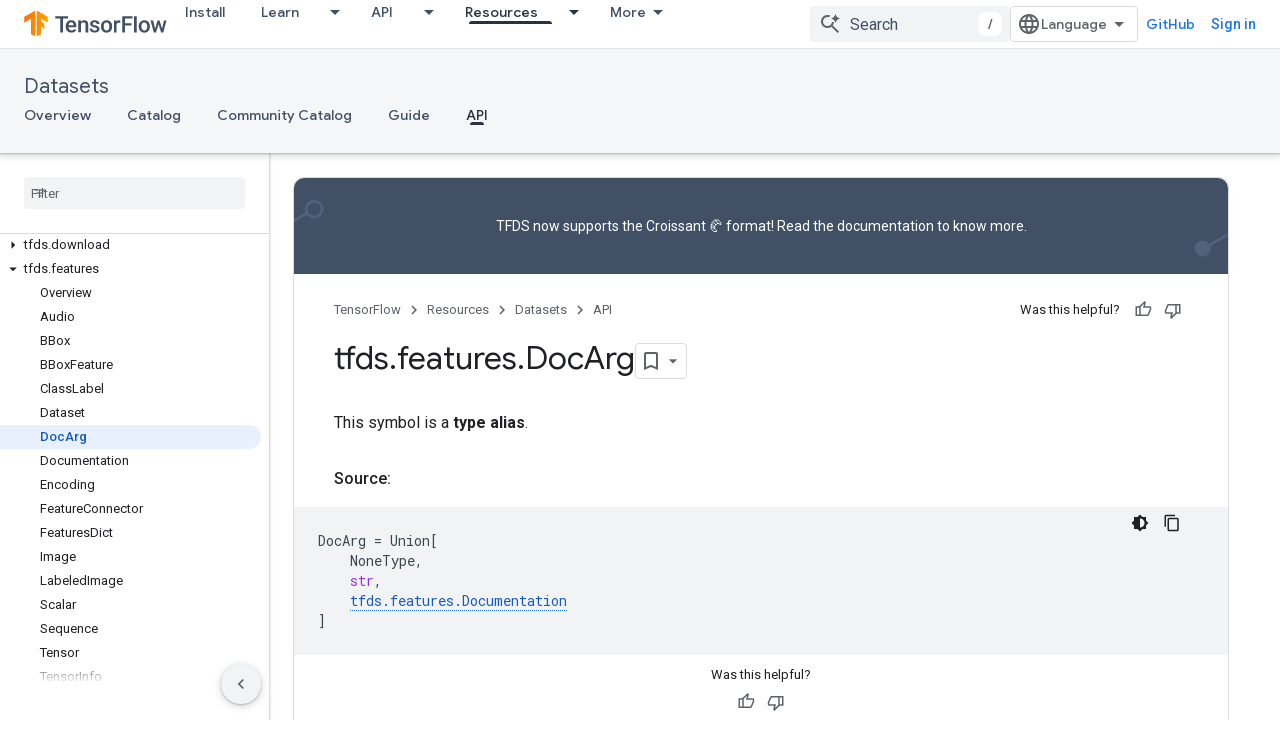

--- FILE ---
content_type: text/html; charset=utf-8
request_url: https://www.tensorflow.org/datasets/api_docs/python/tfds/features/DocArg
body_size: 23330
content:









<!doctype html>
<html 
      lang="en"
      dir="ltr">
  <head>
    <meta name="google-signin-client-id" content="157101835696-ooapojlodmuabs2do2vuhhnf90bccmoi.apps.googleusercontent.com"><meta name="google-signin-scope"
          content="profile email https://www.googleapis.com/auth/developerprofiles https://www.googleapis.com/auth/developerprofiles.award https://www.googleapis.com/auth/devprofiles.full_control.firstparty"><meta property="og:site_name" content="TensorFlow">
    <meta property="og:type" content="website"><meta name="theme-color" content="#ff6f00"><meta charset="utf-8">
    <meta content="IE=Edge" http-equiv="X-UA-Compatible">
    <meta name="viewport" content="width=device-width, initial-scale=1">
    

    <link rel="manifest" href="/_pwa/tensorflow/manifest.json"
          crossorigin="use-credentials">
    <link rel="preconnect" href="//www.gstatic.com" crossorigin>
    <link rel="preconnect" href="//fonts.gstatic.com" crossorigin>
    <link rel="preconnect" href="//fonts.googleapis.com" crossorigin>
    <link rel="preconnect" href="//apis.google.com" crossorigin>
    <link rel="preconnect" href="//www.google-analytics.com" crossorigin><link rel="stylesheet" href="//fonts.googleapis.com/css?family=Google+Sans:400,500|Roboto:400,400italic,500,500italic,700,700italic|Roboto+Mono:400,500,700&display=swap">
      <link rel="stylesheet"
            href="//fonts.googleapis.com/css2?family=Material+Icons&family=Material+Symbols+Outlined&display=block"><link rel="stylesheet" href="https://www.gstatic.com/devrel-devsite/prod/v5ecaab6967af5bdfffc1b93fe7d0ad58c271bf9f563243cec25f323a110134f0/tensorflow/css/app.css">
      <link rel="shortcut icon" href="https://www.gstatic.com/devrel-devsite/prod/v5ecaab6967af5bdfffc1b93fe7d0ad58c271bf9f563243cec25f323a110134f0/tensorflow/images/favicon.png">
    <link rel="apple-touch-icon" href="https://www.gstatic.com/devrel-devsite/prod/v5ecaab6967af5bdfffc1b93fe7d0ad58c271bf9f563243cec25f323a110134f0/tensorflow/images/apple-touch-icon-180x180.png"><link rel="canonical" href="https://www.tensorflow.org/datasets/api_docs/python/tfds/features/DocArg"><link rel="search" type="application/opensearchdescription+xml"
            title="TensorFlow" href="https://www.tensorflow.org/s/opensearch.xml">
      <link rel="alternate" hreflang="en"
          href="https://www.tensorflow.org/datasets/api_docs/python/tfds/features/DocArg" /><link rel="alternate" hreflang="x-default" href="https://www.tensorflow.org/datasets/api_docs/python/tfds/features/DocArg" /><title>tfds.features.DocArg &nbsp;|&nbsp; TensorFlow Datasets</title>

<meta property="og:title" content="tfds.features.DocArg &nbsp;|&nbsp; TensorFlow Datasets"><meta property="og:url" content="https://www.tensorflow.org/datasets/api_docs/python/tfds/features/DocArg"><meta property="og:image" content="https://www.tensorflow.org/static/images/tf_logo_social.png">
  <meta property="og:image:width" content="1200">
  <meta property="og:image:height" content="675"><meta property="og:locale" content="en"><meta name="twitter:card" content="summary_large_image"><script type="application/ld+json">
  {
    "@context": "https://schema.org",
    "@type": "BreadcrumbList",
    "itemListElement": [{
      "@type": "ListItem",
      "position": 1,
      "name": "Datasets",
      "item": "https://www.tensorflow.org/datasets"
    },{
      "@type": "ListItem",
      "position": 2,
      "name": "tfds.features.DocArg",
      "item": "https://www.tensorflow.org/datasets/api_docs/python/tfds/features/DocArg"
    }]
  }
  </script>
  

  

  

  

  


    
      <link rel="stylesheet" href="/extras.css"></head>
  <body class="color-scheme--light"
        template="page"
        theme="tensorflow-theme"
        type="reference"
        
        
        
        layout="docs"
        
        
        
        
        
        display-toc
        pending>
  
    <devsite-progress type="indeterminate" id="app-progress"></devsite-progress>
  
  
    <a href="#main-content" class="skip-link button">
      
      Skip to main content
    </a>
    <section class="devsite-wrapper">
      <devsite-cookie-notification-bar></devsite-cookie-notification-bar><devsite-header role="banner">
  
    





















<div class="devsite-header--inner" data-nosnippet>
  <div class="devsite-top-logo-row-wrapper-wrapper">
    <div class="devsite-top-logo-row-wrapper">
      <div class="devsite-top-logo-row">
        <button type="button" id="devsite-hamburger-menu"
          class="devsite-header-icon-button button-flat material-icons gc-analytics-event"
          data-category="Site-Wide Custom Events"
          data-label="Navigation menu button"
          visually-hidden
          aria-label="Open menu">
        </button>
        
<div class="devsite-product-name-wrapper">

  <a href="/" class="devsite-site-logo-link gc-analytics-event"
   data-category="Site-Wide Custom Events" data-label="Site logo" track-type="globalNav"
   track-name="tensorFlow" track-metadata-position="nav"
   track-metadata-eventDetail="nav">
  
  <picture>
    
    <img src="https://www.gstatic.com/devrel-devsite/prod/v5ecaab6967af5bdfffc1b93fe7d0ad58c271bf9f563243cec25f323a110134f0/tensorflow/images/lockup.svg" class="devsite-site-logo" alt="TensorFlow">
  </picture>
  
</a>



  
  
  <span class="devsite-product-name">
    <ul class="devsite-breadcrumb-list"
  >
  
  <li class="devsite-breadcrumb-item
             ">
    
    
    
      
      
    
  </li>
  
</ul>
  </span>

</div>
        <div class="devsite-top-logo-row-middle">
          <div class="devsite-header-upper-tabs">
            
              
              
  <devsite-tabs class="upper-tabs">

    <nav class="devsite-tabs-wrapper" aria-label="Upper tabs">
      
        
          <tab  >
            
    <a href="https://www.tensorflow.org/install"
    class="devsite-tabs-content gc-analytics-event "
      track-metadata-eventdetail="https://www.tensorflow.org/install"
    
       track-type="nav"
       track-metadata-position="nav - install"
       track-metadata-module="primary nav"
       
       
         
           data-category="Site-Wide Custom Events"
         
           data-label="Tab: Install"
         
           track-name="install"
         
       >
    Install
  
    </a>
    
  
          </tab>
        
      
        
          <tab class="devsite-dropdown
    
    
    
    ">
  
    <a href="https://www.tensorflow.org/learn"
    class="devsite-tabs-content gc-analytics-event "
      track-metadata-eventdetail="https://www.tensorflow.org/learn"
    
       track-type="nav"
       track-metadata-position="nav - learn"
       track-metadata-module="primary nav"
       
       
         
           data-category="Site-Wide Custom Events"
         
           data-label="Tab: Learn"
         
           track-name="learn"
         
       >
    Learn
  
    </a>
    
      <button
         aria-haspopup="menu"
         aria-expanded="false"
         aria-label="Dropdown menu for Learn"
         track-type="nav"
         track-metadata-eventdetail="https://www.tensorflow.org/learn"
         track-metadata-position="nav - learn"
         track-metadata-module="primary nav"
         
          
            data-category="Site-Wide Custom Events"
          
            data-label="Tab: Learn"
          
            track-name="learn"
          
        
         class="devsite-tabs-dropdown-toggle devsite-icon devsite-icon-arrow-drop-down"></button>
    
  
  <div class="devsite-tabs-dropdown" role="menu" aria-label="submenu" hidden>
    
    <div class="devsite-tabs-dropdown-content">
      
        <div class="devsite-tabs-dropdown-column
                    tfo-menu-column-learn">
          
            <ul class="devsite-tabs-dropdown-section
                       ">
              
              
              
                <li class="devsite-nav-item">
                  <a href="https://www.tensorflow.org/learn"
                    
                     track-type="nav"
                     track-metadata-eventdetail="https://www.tensorflow.org/learn"
                     track-metadata-position="nav - learn"
                     track-metadata-module="tertiary nav"
                     
                     tooltip
                  >
                    
                    <div class="devsite-nav-item-title">
                      Introduction
                    </div>
                    
                    <div class="devsite-nav-item-description">
                      New to TensorFlow?
                    </div>
                    
                  </a>
                </li>
              
                <li class="devsite-nav-item">
                  <a href="https://www.tensorflow.org/tutorials"
                    
                     track-type="nav"
                     track-metadata-eventdetail="https://www.tensorflow.org/tutorials"
                     track-metadata-position="nav - learn"
                     track-metadata-module="tertiary nav"
                     
                     tooltip
                  >
                    
                    <div class="devsite-nav-item-title">
                      Tutorials
                    </div>
                    
                    <div class="devsite-nav-item-description">
                      Learn how to use TensorFlow with end-to-end examples
                    </div>
                    
                  </a>
                </li>
              
                <li class="devsite-nav-item">
                  <a href="https://www.tensorflow.org/guide"
                    
                     track-type="nav"
                     track-metadata-eventdetail="https://www.tensorflow.org/guide"
                     track-metadata-position="nav - learn"
                     track-metadata-module="tertiary nav"
                     
                     tooltip
                  >
                    
                    <div class="devsite-nav-item-title">
                      Guide
                    </div>
                    
                    <div class="devsite-nav-item-description">
                      Learn framework concepts and components
                    </div>
                    
                  </a>
                </li>
              
                <li class="devsite-nav-item">
                  <a href="https://www.tensorflow.org/resources/learn-ml"
                    
                     track-type="nav"
                     track-metadata-eventdetail="https://www.tensorflow.org/resources/learn-ml"
                     track-metadata-position="nav - learn"
                     track-metadata-module="tertiary nav"
                     
                     tooltip
                  >
                    
                    <div class="devsite-nav-item-title">
                      Learn ML
                    </div>
                    
                    <div class="devsite-nav-item-description">
                      Educational resources to master your path with TensorFlow
                    </div>
                    
                  </a>
                </li>
              
            </ul>
          
        </div>
      
    </div>
  </div>
</tab>
        
      
        
          <tab class="devsite-dropdown
    
    
    
    ">
  
    <a href="https://www.tensorflow.org/api"
    class="devsite-tabs-content gc-analytics-event "
      track-metadata-eventdetail="https://www.tensorflow.org/api"
    
       track-type="nav"
       track-metadata-position="nav - api"
       track-metadata-module="primary nav"
       
       
         
           data-category="Site-Wide Custom Events"
         
           data-label="Tab: API"
         
           track-name="api"
         
       >
    API
  
    </a>
    
      <button
         aria-haspopup="menu"
         aria-expanded="false"
         aria-label="Dropdown menu for API"
         track-type="nav"
         track-metadata-eventdetail="https://www.tensorflow.org/api"
         track-metadata-position="nav - api"
         track-metadata-module="primary nav"
         
          
            data-category="Site-Wide Custom Events"
          
            data-label="Tab: API"
          
            track-name="api"
          
        
         class="devsite-tabs-dropdown-toggle devsite-icon devsite-icon-arrow-drop-down"></button>
    
  
  <div class="devsite-tabs-dropdown" role="menu" aria-label="submenu" hidden>
    
    <div class="devsite-tabs-dropdown-content">
      
        <div class="devsite-tabs-dropdown-column
                    ">
          
            <ul class="devsite-tabs-dropdown-section
                       ">
              
              
              
                <li class="devsite-nav-item">
                  <a href="https://www.tensorflow.org/api/stable"
                    
                     track-type="nav"
                     track-metadata-eventdetail="https://www.tensorflow.org/api/stable"
                     track-metadata-position="nav - api"
                     track-metadata-module="tertiary nav"
                     
                     tooltip
                  >
                    
                    <div class="devsite-nav-item-title">
                      TensorFlow (v2.16.1)
                    </div>
                    
                  </a>
                </li>
              
                <li class="devsite-nav-item">
                  <a href="https://www.tensorflow.org/versions"
                    
                     track-type="nav"
                     track-metadata-eventdetail="https://www.tensorflow.org/versions"
                     track-metadata-position="nav - api"
                     track-metadata-module="tertiary nav"
                     
                     tooltip
                  >
                    
                    <div class="devsite-nav-item-title">
                      Versions…
                    </div>
                    
                  </a>
                </li>
              
            </ul>
          
        </div>
      
        <div class="devsite-tabs-dropdown-column
                    ">
          
            <ul class="devsite-tabs-dropdown-section
                       ">
              
              
              
                <li class="devsite-nav-item">
                  <a href="https://js.tensorflow.org/api/latest/"
                    
                     track-type="nav"
                     track-metadata-eventdetail="https://js.tensorflow.org/api/latest/"
                     track-metadata-position="nav - api"
                     track-metadata-module="tertiary nav"
                     
                     tooltip
                  >
                    
                    <div class="devsite-nav-item-title">
                      TensorFlow.js
                    </div>
                    
                  </a>
                </li>
              
                <li class="devsite-nav-item">
                  <a href="https://www.tensorflow.org/lite/api_docs"
                    
                     track-type="nav"
                     track-metadata-eventdetail="https://www.tensorflow.org/lite/api_docs"
                     track-metadata-position="nav - api"
                     track-metadata-module="tertiary nav"
                     
                     tooltip
                  >
                    
                    <div class="devsite-nav-item-title">
                      TensorFlow Lite
                    </div>
                    
                  </a>
                </li>
              
                <li class="devsite-nav-item">
                  <a href="https://www.tensorflow.org/tfx/api_docs"
                    
                     track-type="nav"
                     track-metadata-eventdetail="https://www.tensorflow.org/tfx/api_docs"
                     track-metadata-position="nav - api"
                     track-metadata-module="tertiary nav"
                     
                     tooltip
                  >
                    
                    <div class="devsite-nav-item-title">
                      TFX
                    </div>
                    
                  </a>
                </li>
              
            </ul>
          
        </div>
      
    </div>
  </div>
</tab>
        
      
        
          <tab class="devsite-dropdown
    
    devsite-active
    
    ">
  
    <a href="https://www.tensorflow.org/resources"
    class="devsite-tabs-content gc-analytics-event "
      track-metadata-eventdetail="https://www.tensorflow.org/resources"
    
       track-type="nav"
       track-metadata-position="nav - resources"
       track-metadata-module="primary nav"
       aria-label="Resources, selected" 
       
         
           data-category="Site-Wide Custom Events"
         
           data-label="Tab: Resources"
         
           track-name="resources"
         
       >
    Resources
  
    </a>
    
      <button
         aria-haspopup="menu"
         aria-expanded="false"
         aria-label="Dropdown menu for Resources"
         track-type="nav"
         track-metadata-eventdetail="https://www.tensorflow.org/resources"
         track-metadata-position="nav - resources"
         track-metadata-module="primary nav"
         
          
            data-category="Site-Wide Custom Events"
          
            data-label="Tab: Resources"
          
            track-name="resources"
          
        
         class="devsite-tabs-dropdown-toggle devsite-icon devsite-icon-arrow-drop-down"></button>
    
  
  <div class="devsite-tabs-dropdown" role="menu" aria-label="submenu" hidden>
    
    <div class="devsite-tabs-dropdown-content">
      
        <div class="devsite-tabs-dropdown-column
                    ">
          
            <ul class="devsite-tabs-dropdown-section
                       ">
              
                <li class="devsite-nav-title" role="heading" tooltip>LIBRARIES</li>
              
              
              
                <li class="devsite-nav-item">
                  <a href="https://www.tensorflow.org/js"
                    
                     track-type="nav"
                     track-metadata-eventdetail="https://www.tensorflow.org/js"
                     track-metadata-position="nav - resources"
                     track-metadata-module="tertiary nav"
                     
                       track-metadata-module_headline="libraries"
                     
                     tooltip
                  >
                    
                    <div class="devsite-nav-item-title">
                      TensorFlow.js
                    </div>
                    
                    <div class="devsite-nav-item-description">
                      Develop web ML applications in JavaScript
                    </div>
                    
                  </a>
                </li>
              
                <li class="devsite-nav-item">
                  <a href="https://www.tensorflow.org/lite"
                    
                     track-type="nav"
                     track-metadata-eventdetail="https://www.tensorflow.org/lite"
                     track-metadata-position="nav - resources"
                     track-metadata-module="tertiary nav"
                     
                       track-metadata-module_headline="libraries"
                     
                     tooltip
                  >
                    
                    <div class="devsite-nav-item-title">
                      TensorFlow Lite
                    </div>
                    
                    <div class="devsite-nav-item-description">
                      Deploy ML on mobile, microcontrollers and other edge devices
                    </div>
                    
                  </a>
                </li>
              
                <li class="devsite-nav-item">
                  <a href="https://www.tensorflow.org/tfx"
                    
                     track-type="nav"
                     track-metadata-eventdetail="https://www.tensorflow.org/tfx"
                     track-metadata-position="nav - resources"
                     track-metadata-module="tertiary nav"
                     
                       track-metadata-module_headline="libraries"
                     
                     tooltip
                  >
                    
                    <div class="devsite-nav-item-title">
                      TFX
                    </div>
                    
                    <div class="devsite-nav-item-description">
                      Build production ML pipelines
                    </div>
                    
                  </a>
                </li>
              
                <li class="devsite-nav-item">
                  <a href="https://www.tensorflow.org/resources/libraries-extensions"
                    
                     track-type="nav"
                     track-metadata-eventdetail="https://www.tensorflow.org/resources/libraries-extensions"
                     track-metadata-position="nav - resources"
                     track-metadata-module="tertiary nav"
                     
                       track-metadata-module_headline="libraries"
                     
                     tooltip
                  >
                    
                    <div class="devsite-nav-item-title">
                      All libraries
                    </div>
                    
                    <div class="devsite-nav-item-description">
                      Create advanced models and extend TensorFlow
                    </div>
                    
                  </a>
                </li>
              
            </ul>
          
        </div>
      
        <div class="devsite-tabs-dropdown-column
                    ">
          
            <ul class="devsite-tabs-dropdown-section
                       ">
              
                <li class="devsite-nav-title" role="heading" tooltip>RESOURCES</li>
              
              
              
                <li class="devsite-nav-item">
                  <a href="https://www.tensorflow.org/resources/models-datasets"
                    
                     track-type="nav"
                     track-metadata-eventdetail="https://www.tensorflow.org/resources/models-datasets"
                     track-metadata-position="nav - resources"
                     track-metadata-module="tertiary nav"
                     
                       track-metadata-module_headline="resources"
                     
                     tooltip
                  >
                    
                    <div class="devsite-nav-item-title">
                      Models & datasets
                    </div>
                    
                    <div class="devsite-nav-item-description">
                      Pre-trained models and datasets built by Google and the community
                    </div>
                    
                  </a>
                </li>
              
                <li class="devsite-nav-item">
                  <a href="https://www.tensorflow.org/resources/tools"
                    
                     track-type="nav"
                     track-metadata-eventdetail="https://www.tensorflow.org/resources/tools"
                     track-metadata-position="nav - resources"
                     track-metadata-module="tertiary nav"
                     
                       track-metadata-module_headline="resources"
                     
                     tooltip
                  >
                    
                    <div class="devsite-nav-item-title">
                      Tools
                    </div>
                    
                    <div class="devsite-nav-item-description">
                      Tools to support and accelerate TensorFlow workflows
                    </div>
                    
                  </a>
                </li>
              
                <li class="devsite-nav-item">
                  <a href="https://www.tensorflow.org/responsible_ai"
                    
                     track-type="nav"
                     track-metadata-eventdetail="https://www.tensorflow.org/responsible_ai"
                     track-metadata-position="nav - resources"
                     track-metadata-module="tertiary nav"
                     
                       track-metadata-module_headline="resources"
                     
                     tooltip
                  >
                    
                    <div class="devsite-nav-item-title">
                      Responsible AI
                    </div>
                    
                    <div class="devsite-nav-item-description">
                      Resources for every stage of the ML workflow
                    </div>
                    
                  </a>
                </li>
              
                <li class="devsite-nav-item">
                  <a href="https://www.tensorflow.org/resources/recommendation-systems"
                    
                     track-type="nav"
                     track-metadata-eventdetail="https://www.tensorflow.org/resources/recommendation-systems"
                     track-metadata-position="nav - resources"
                     track-metadata-module="tertiary nav"
                     
                       track-metadata-module_headline="resources"
                     
                     tooltip
                  >
                    
                    <div class="devsite-nav-item-title">
                      Recommendation systems
                    </div>
                    
                    <div class="devsite-nav-item-description">
                      Build recommendation systems with open source tools
                    </div>
                    
                  </a>
                </li>
              
            </ul>
          
        </div>
      
    </div>
  </div>
</tab>
        
      
        
          <tab class="devsite-dropdown
    
    
    
    ">
  
    <a href="https://www.tensorflow.org/community"
    class="devsite-tabs-content gc-analytics-event "
      track-metadata-eventdetail="https://www.tensorflow.org/community"
    
       track-type="nav"
       track-metadata-position="nav - community"
       track-metadata-module="primary nav"
       
       
         
           data-category="Site-Wide Custom Events"
         
           data-label="Tab: Community"
         
           track-name="community"
         
       >
    Community
  
    </a>
    
      <button
         aria-haspopup="menu"
         aria-expanded="false"
         aria-label="Dropdown menu for Community"
         track-type="nav"
         track-metadata-eventdetail="https://www.tensorflow.org/community"
         track-metadata-position="nav - community"
         track-metadata-module="primary nav"
         
          
            data-category="Site-Wide Custom Events"
          
            data-label="Tab: Community"
          
            track-name="community"
          
        
         class="devsite-tabs-dropdown-toggle devsite-icon devsite-icon-arrow-drop-down"></button>
    
  
  <div class="devsite-tabs-dropdown" role="menu" aria-label="submenu" hidden>
    
    <div class="devsite-tabs-dropdown-content">
      
        <div class="devsite-tabs-dropdown-column
                    ">
          
            <ul class="devsite-tabs-dropdown-section
                       ">
              
              
              
                <li class="devsite-nav-item">
                  <a href="https://www.tensorflow.org/community/groups"
                    
                     track-type="nav"
                     track-metadata-eventdetail="https://www.tensorflow.org/community/groups"
                     track-metadata-position="nav - community"
                     track-metadata-module="tertiary nav"
                     
                     tooltip
                  >
                    
                    <div class="devsite-nav-item-title">
                      Groups
                    </div>
                    
                    <div class="devsite-nav-item-description">
                      User groups, interest groups and mailing lists
                    </div>
                    
                  </a>
                </li>
              
                <li class="devsite-nav-item">
                  <a href="https://www.tensorflow.org/community/contribute"
                    
                     track-type="nav"
                     track-metadata-eventdetail="https://www.tensorflow.org/community/contribute"
                     track-metadata-position="nav - community"
                     track-metadata-module="tertiary nav"
                     
                     tooltip
                  >
                    
                    <div class="devsite-nav-item-title">
                      Contribute
                    </div>
                    
                    <div class="devsite-nav-item-description">
                      Guide for contributing to code and documentation
                    </div>
                    
                  </a>
                </li>
              
                <li class="devsite-nav-item">
                  <a href="https://blog.tensorflow.org/"
                    
                     track-type="nav"
                     track-metadata-eventdetail="https://blog.tensorflow.org/"
                     track-metadata-position="nav - community"
                     track-metadata-module="tertiary nav"
                     
                     tooltip
                  >
                    
                    <div class="devsite-nav-item-title">
                      Blog
                    </div>
                    
                    <div class="devsite-nav-item-description">
                      Stay up to date with all things TensorFlow
                    </div>
                    
                  </a>
                </li>
              
                <li class="devsite-nav-item">
                  <a href="https://discuss.tensorflow.org"
                    
                     track-type="nav"
                     track-metadata-eventdetail="https://discuss.tensorflow.org"
                     track-metadata-position="nav - community"
                     track-metadata-module="tertiary nav"
                     
                     tooltip
                  >
                    
                    <div class="devsite-nav-item-title">
                      Forum
                    </div>
                    
                    <div class="devsite-nav-item-description">
                      Discussion platform for the TensorFlow community
                    </div>
                    
                  </a>
                </li>
              
            </ul>
          
        </div>
      
    </div>
  </div>
</tab>
        
      
        
          <tab class="devsite-dropdown
    
    
    
    ">
  
    <a href="https://www.tensorflow.org/about"
    class="devsite-tabs-content gc-analytics-event "
      track-metadata-eventdetail="https://www.tensorflow.org/about"
    
       track-type="nav"
       track-metadata-position="nav - why tensorflow"
       track-metadata-module="primary nav"
       
       
         
           data-category="Site-Wide Custom Events"
         
           data-label="Tab: Why TensorFlow"
         
           track-name="why tensorflow"
         
       >
    Why TensorFlow
  
    </a>
    
      <button
         aria-haspopup="menu"
         aria-expanded="false"
         aria-label="Dropdown menu for Why TensorFlow"
         track-type="nav"
         track-metadata-eventdetail="https://www.tensorflow.org/about"
         track-metadata-position="nav - why tensorflow"
         track-metadata-module="primary nav"
         
          
            data-category="Site-Wide Custom Events"
          
            data-label="Tab: Why TensorFlow"
          
            track-name="why tensorflow"
          
        
         class="devsite-tabs-dropdown-toggle devsite-icon devsite-icon-arrow-drop-down"></button>
    
  
  <div class="devsite-tabs-dropdown" role="menu" aria-label="submenu" hidden>
    
    <div class="devsite-tabs-dropdown-content">
      
        <div class="devsite-tabs-dropdown-column
                    ">
          
            <ul class="devsite-tabs-dropdown-section
                       ">
              
              
              
                <li class="devsite-nav-item">
                  <a href="https://www.tensorflow.org/about"
                    
                     track-type="nav"
                     track-metadata-eventdetail="https://www.tensorflow.org/about"
                     track-metadata-position="nav - why tensorflow"
                     track-metadata-module="tertiary nav"
                     
                     tooltip
                  >
                    
                    <div class="devsite-nav-item-title">
                      About
                    </div>
                    
                  </a>
                </li>
              
                <li class="devsite-nav-item">
                  <a href="https://www.tensorflow.org/about/case-studies"
                    
                     track-type="nav"
                     track-metadata-eventdetail="https://www.tensorflow.org/about/case-studies"
                     track-metadata-position="nav - why tensorflow"
                     track-metadata-module="tertiary nav"
                     
                     tooltip
                  >
                    
                    <div class="devsite-nav-item-title">
                      Case studies
                    </div>
                    
                  </a>
                </li>
              
            </ul>
          
        </div>
      
    </div>
  </div>
</tab>
        
      
    </nav>

  </devsite-tabs>

            
           </div>
          
<devsite-search
    enable-signin
    enable-search
    enable-suggestions
      enable-query-completion
    
    enable-search-summaries
    project-name="TensorFlow Datasets"
    tenant-name="TensorFlow"
    
    
    
    
    
    >
  <form class="devsite-search-form" action="https://www.tensorflow.org/s/results" method="GET">
    <div class="devsite-search-container">
      <button type="button"
              search-open
              class="devsite-search-button devsite-header-icon-button button-flat material-icons"
              
              aria-label="Open search"></button>
      <div class="devsite-searchbox">
        <input
          aria-activedescendant=""
          aria-autocomplete="list"
          
          aria-label="Search"
          aria-expanded="false"
          aria-haspopup="listbox"
          autocomplete="off"
          class="devsite-search-field devsite-search-query"
          name="q"
          
          placeholder="Search"
          role="combobox"
          type="text"
          value=""
          >
          <div class="devsite-search-image material-icons" aria-hidden="true">
            
              <svg class="devsite-search-ai-image" width="24" height="24" viewBox="0 0 24 24" fill="none" xmlns="http://www.w3.org/2000/svg">
                  <g clip-path="url(#clip0_6641_386)">
                    <path d="M19.6 21L13.3 14.7C12.8 15.1 12.225 15.4167 11.575 15.65C10.925 15.8833 10.2333 16 9.5 16C7.68333 16 6.14167 15.375 4.875 14.125C3.625 12.8583 3 11.3167 3 9.5C3 7.68333 3.625 6.15 4.875 4.9C6.14167 3.63333 7.68333 3 9.5 3C10.0167 3 10.5167 3.05833 11 3.175C11.4833 3.275 11.9417 3.43333 12.375 3.65L10.825 5.2C10.6083 5.13333 10.3917 5.08333 10.175 5.05C9.95833 5.01667 9.73333 5 9.5 5C8.25 5 7.18333 5.44167 6.3 6.325C5.43333 7.19167 5 8.25 5 9.5C5 10.75 5.43333 11.8167 6.3 12.7C7.18333 13.5667 8.25 14 9.5 14C10.6667 14 11.6667 13.625 12.5 12.875C13.35 12.1083 13.8417 11.15 13.975 10H15.975C15.925 10.6333 15.7833 11.2333 15.55 11.8C15.3333 12.3667 15.05 12.8667 14.7 13.3L21 19.6L19.6 21ZM17.5 12C17.5 10.4667 16.9667 9.16667 15.9 8.1C14.8333 7.03333 13.5333 6.5 12 6.5C13.5333 6.5 14.8333 5.96667 15.9 4.9C16.9667 3.83333 17.5 2.53333 17.5 0.999999C17.5 2.53333 18.0333 3.83333 19.1 4.9C20.1667 5.96667 21.4667 6.5 23 6.5C21.4667 6.5 20.1667 7.03333 19.1 8.1C18.0333 9.16667 17.5 10.4667 17.5 12Z" fill="#5F6368"/>
                  </g>
                <defs>
                <clipPath id="clip0_6641_386">
                <rect width="24" height="24" fill="white"/>
                </clipPath>
                </defs>
              </svg>
            
          </div>
          <div class="devsite-search-shortcut-icon-container" aria-hidden="true">
            <kbd class="devsite-search-shortcut-icon">/</kbd>
          </div>
      </div>
    </div>
  </form>
  <button type="button"
          search-close
          class="devsite-search-button devsite-header-icon-button button-flat material-icons"
          
          aria-label="Close search"></button>
</devsite-search>

        </div>

        

          

          

          

          
<devsite-language-selector>
  <ul role="presentation">
    
    
    <li role="presentation">
      <a role="menuitem" lang="en"
        >English</a>
    </li>
    
    <li role="presentation">
      <a role="menuitem" lang="zh_cn"
        >中文 – 简体</a>
    </li>
    
  </ul>
</devsite-language-selector>


          
            <a class="devsite-header-link devsite-top-button button gc-analytics-event "
    href="//github.com/tensorflow"
    data-category="Site-Wide Custom Events"
    data-label="Site header link: GitHub"
    >
  GitHub
</a>
          

        

        
          <devsite-user 
                        
                        
                          enable-profiles
                        
                        
                        id="devsite-user">
            
              
              <span class="button devsite-top-button" aria-hidden="true" visually-hidden>Sign in</span>
            
          </devsite-user>
        
        
        
      </div>
    </div>
  </div>



  <div class="devsite-collapsible-section
    ">
    <div class="devsite-header-background">
      
        
          <div class="devsite-product-id-row"
           >
            <div class="devsite-product-description-row">
              
                
                <div class="devsite-product-id">
                  
                  
                  
                    <ul class="devsite-breadcrumb-list"
  >
  
  <li class="devsite-breadcrumb-item
             ">
    
    
    
      
        
  <a href="https://www.tensorflow.org/datasets"
      
        class="devsite-breadcrumb-link gc-analytics-event"
      
        data-category="Site-Wide Custom Events"
      
        data-label="Lower Header"
      
        data-value="1"
      
        track-type="globalNav"
      
        track-name="breadcrumb"
      
        track-metadata-position="1"
      
        track-metadata-eventdetail="TensorFlow Datasets"
      
    >
    
          Datasets
        
  </a>
  
      
    
  </li>
  
</ul>
                </div>
                
              
              
            </div>
            
          </div>
          
        
      
      
        <div class="devsite-doc-set-nav-row">
          
          
            
            
  <devsite-tabs class="lower-tabs">

    <nav class="devsite-tabs-wrapper" aria-label="Lower tabs">
      
        
          <tab  >
            
    <a href="https://www.tensorflow.org/datasets"
    class="devsite-tabs-content gc-analytics-event "
      track-metadata-eventdetail="https://www.tensorflow.org/datasets"
    
       track-type="nav"
       track-metadata-position="nav - overview"
       track-metadata-module="primary nav"
       
       
         
           data-category="Site-Wide Custom Events"
         
           data-label="Tab: Overview"
         
           track-name="overview"
         
       >
    Overview
  
    </a>
    
  
          </tab>
        
      
        
          <tab  >
            
    <a href="https://www.tensorflow.org/datasets/catalog/overview"
    class="devsite-tabs-content gc-analytics-event "
      track-metadata-eventdetail="https://www.tensorflow.org/datasets/catalog/overview"
    
       track-type="nav"
       track-metadata-position="nav - catalog"
       track-metadata-module="primary nav"
       
       
         
           data-category="Site-Wide Custom Events"
         
           data-label="Tab: Catalog"
         
           track-name="catalog"
         
       >
    Catalog
  
    </a>
    
  
          </tab>
        
      
        
          <tab  >
            
    <a href="https://www.tensorflow.org/datasets/community_catalog/overview"
    class="devsite-tabs-content gc-analytics-event "
      track-metadata-eventdetail="https://www.tensorflow.org/datasets/community_catalog/overview"
    
       track-type="nav"
       track-metadata-position="nav - community catalog"
       track-metadata-module="primary nav"
       
       
         
           data-category="Site-Wide Custom Events"
         
           data-label="Tab: Community Catalog"
         
           track-name="community catalog"
         
       >
    Community Catalog
  
    </a>
    
  
          </tab>
        
      
        
          <tab  >
            
    <a href="https://www.tensorflow.org/datasets/overview"
    class="devsite-tabs-content gc-analytics-event "
      track-metadata-eventdetail="https://www.tensorflow.org/datasets/overview"
    
       track-type="nav"
       track-metadata-position="nav - guide"
       track-metadata-module="primary nav"
       
       
         
           data-category="Site-Wide Custom Events"
         
           data-label="Tab: Guide"
         
           track-name="guide"
         
       >
    Guide
  
    </a>
    
  
          </tab>
        
      
        
          <tab  class="devsite-active">
            
    <a href="https://www.tensorflow.org/datasets/api_docs/python/tfds/all_symbols"
    class="devsite-tabs-content gc-analytics-event "
      track-metadata-eventdetail="https://www.tensorflow.org/datasets/api_docs/python/tfds/all_symbols"
    
       track-type="nav"
       track-metadata-position="nav - api"
       track-metadata-module="primary nav"
       aria-label="API, selected" 
       
         
           data-category="Site-Wide Custom Events"
         
           data-label="Tab: API"
         
           track-name="api"
         
       >
    API
  
    </a>
    
  
          </tab>
        
      
    </nav>

  </devsite-tabs>

          
          
        </div>
      
    </div>
  </div>

</div>



  

  
</devsite-header>
      <devsite-book-nav scrollbars >
        
          





















<div class="devsite-book-nav-filter"
     >
  <span class="filter-list-icon material-icons" aria-hidden="true"></span>
  <input type="text"
         placeholder="Filter"
         
         aria-label="Type to filter"
         role="searchbox">
  
  <span class="filter-clear-button hidden"
        data-title="Clear filter"
        aria-label="Clear filter"
        role="button"
        tabindex="0"></span>
</div>

<nav class="devsite-book-nav devsite-nav nocontent"
     aria-label="Side menu">
  <div class="devsite-mobile-header">
    <button type="button"
            id="devsite-close-nav"
            class="devsite-header-icon-button button-flat material-icons gc-analytics-event"
            data-category="Site-Wide Custom Events"
            data-label="Close navigation"
            aria-label="Close navigation">
    </button>
    <div class="devsite-product-name-wrapper">

  <a href="/" class="devsite-site-logo-link gc-analytics-event"
   data-category="Site-Wide Custom Events" data-label="Site logo" track-type="globalNav"
   track-name="tensorFlow" track-metadata-position="nav"
   track-metadata-eventDetail="nav">
  
  <picture>
    
    <img src="https://www.gstatic.com/devrel-devsite/prod/v5ecaab6967af5bdfffc1b93fe7d0ad58c271bf9f563243cec25f323a110134f0/tensorflow/images/lockup.svg" class="devsite-site-logo" alt="TensorFlow">
  </picture>
  
</a>


  
      <span class="devsite-product-name">
        
        
        <ul class="devsite-breadcrumb-list"
  >
  
  <li class="devsite-breadcrumb-item
             ">
    
    
    
      
      
    
  </li>
  
</ul>
      </span>
    

</div>
  </div>

  <div class="devsite-book-nav-wrapper">
    <div class="devsite-mobile-nav-top">
      
        <ul class="devsite-nav-list">
          
            <li class="devsite-nav-item">
              
  
  <a href="/install"
    
       class="devsite-nav-title gc-analytics-event
              
              "
    

    
      
        data-category="Site-Wide Custom Events"
      
        data-label="Tab: Install"
      
        track-name="install"
      
    
     data-category="Site-Wide Custom Events"
     data-label="Responsive Tab: Install"
     track-type="globalNav"
     track-metadata-eventDetail="globalMenu"
     track-metadata-position="nav">
  
    <span class="devsite-nav-text" tooltip >
      Install
   </span>
    
  
  </a>
  

  
              
            </li>
          
            <li class="devsite-nav-item">
              
  
  <a href="/learn"
    
       class="devsite-nav-title gc-analytics-event
              
              "
    

    
      
        data-category="Site-Wide Custom Events"
      
        data-label="Tab: Learn"
      
        track-name="learn"
      
    
     data-category="Site-Wide Custom Events"
     data-label="Responsive Tab: Learn"
     track-type="globalNav"
     track-metadata-eventDetail="globalMenu"
     track-metadata-position="nav">
  
    <span class="devsite-nav-text" tooltip >
      Learn
   </span>
    
  
  </a>
  

  
    <ul class="devsite-nav-responsive-tabs devsite-nav-has-menu
               ">
      
<li class="devsite-nav-item">

  
  <span
    
       class="devsite-nav-title"
       tooltip
    
    
      
        data-category="Site-Wide Custom Events"
      
        data-label="Tab: Learn"
      
        track-name="learn"
      
    >
  
    <span class="devsite-nav-text" tooltip menu="Learn">
      More
   </span>
    
    <span class="devsite-nav-icon material-icons" data-icon="forward"
          menu="Learn">
    </span>
    
  
  </span>
  

</li>

    </ul>
  
              
            </li>
          
            <li class="devsite-nav-item">
              
  
  <a href="/api"
    
       class="devsite-nav-title gc-analytics-event
              
              "
    

    
      
        data-category="Site-Wide Custom Events"
      
        data-label="Tab: API"
      
        track-name="api"
      
    
     data-category="Site-Wide Custom Events"
     data-label="Responsive Tab: API"
     track-type="globalNav"
     track-metadata-eventDetail="globalMenu"
     track-metadata-position="nav">
  
    <span class="devsite-nav-text" tooltip >
      API
   </span>
    
  
  </a>
  

  
    <ul class="devsite-nav-responsive-tabs devsite-nav-has-menu
               ">
      
<li class="devsite-nav-item">

  
  <span
    
       class="devsite-nav-title"
       tooltip
    
    
      
        data-category="Site-Wide Custom Events"
      
        data-label="Tab: API"
      
        track-name="api"
      
    >
  
    <span class="devsite-nav-text" tooltip menu="API">
      More
   </span>
    
    <span class="devsite-nav-icon material-icons" data-icon="forward"
          menu="API">
    </span>
    
  
  </span>
  

</li>

    </ul>
  
              
            </li>
          
            <li class="devsite-nav-item">
              
  
  <a href="/resources"
    
       class="devsite-nav-title gc-analytics-event
              
              devsite-nav-active"
    

    
      
        data-category="Site-Wide Custom Events"
      
        data-label="Tab: Resources"
      
        track-name="resources"
      
    
     data-category="Site-Wide Custom Events"
     data-label="Responsive Tab: Resources"
     track-type="globalNav"
     track-metadata-eventDetail="globalMenu"
     track-metadata-position="nav">
  
    <span class="devsite-nav-text" tooltip >
      Resources
   </span>
    
  
  </a>
  

  
    <ul class="devsite-nav-responsive-tabs devsite-nav-has-menu
               ">
      
<li class="devsite-nav-item">

  
  <span
    
       class="devsite-nav-title"
       tooltip
    
    
      
        data-category="Site-Wide Custom Events"
      
        data-label="Tab: Resources"
      
        track-name="resources"
      
    >
  
    <span class="devsite-nav-text" tooltip menu="Resources">
      More
   </span>
    
    <span class="devsite-nav-icon material-icons" data-icon="forward"
          menu="Resources">
    </span>
    
  
  </span>
  

</li>

    </ul>
  
              
                <ul class="devsite-nav-responsive-tabs">
                  
                    
                    
                    
                    <li class="devsite-nav-item">
                      
  
  <a href="/datasets"
    
       class="devsite-nav-title gc-analytics-event
              
              "
    

    
      
        data-category="Site-Wide Custom Events"
      
        data-label="Tab: Overview"
      
        track-name="overview"
      
    
     data-category="Site-Wide Custom Events"
     data-label="Responsive Tab: Overview"
     track-type="globalNav"
     track-metadata-eventDetail="globalMenu"
     track-metadata-position="nav">
  
    <span class="devsite-nav-text" tooltip >
      Overview
   </span>
    
  
  </a>
  

  
                    </li>
                  
                    
                    
                    
                    <li class="devsite-nav-item">
                      
  
  <a href="/datasets/catalog/overview"
    
       class="devsite-nav-title gc-analytics-event
              
              "
    

    
      
        data-category="Site-Wide Custom Events"
      
        data-label="Tab: Catalog"
      
        track-name="catalog"
      
    
     data-category="Site-Wide Custom Events"
     data-label="Responsive Tab: Catalog"
     track-type="globalNav"
     track-metadata-eventDetail="globalMenu"
     track-metadata-position="nav">
  
    <span class="devsite-nav-text" tooltip >
      Catalog
   </span>
    
  
  </a>
  

  
                    </li>
                  
                    
                    
                    
                    <li class="devsite-nav-item">
                      
  
  <a href="/datasets/community_catalog/overview"
    
       class="devsite-nav-title gc-analytics-event
              
              "
    

    
      
        data-category="Site-Wide Custom Events"
      
        data-label="Tab: Community Catalog"
      
        track-name="community catalog"
      
    
     data-category="Site-Wide Custom Events"
     data-label="Responsive Tab: Community Catalog"
     track-type="globalNav"
     track-metadata-eventDetail="globalMenu"
     track-metadata-position="nav">
  
    <span class="devsite-nav-text" tooltip >
      Community Catalog
   </span>
    
  
  </a>
  

  
                    </li>
                  
                    
                    
                    
                    <li class="devsite-nav-item">
                      
  
  <a href="/datasets/overview"
    
       class="devsite-nav-title gc-analytics-event
              
              "
    

    
      
        data-category="Site-Wide Custom Events"
      
        data-label="Tab: Guide"
      
        track-name="guide"
      
    
     data-category="Site-Wide Custom Events"
     data-label="Responsive Tab: Guide"
     track-type="globalNav"
     track-metadata-eventDetail="globalMenu"
     track-metadata-position="nav">
  
    <span class="devsite-nav-text" tooltip >
      Guide
   </span>
    
  
  </a>
  

  
                    </li>
                  
                    
                    
                    
                    <li class="devsite-nav-item">
                      
  
  <a href="/datasets/api_docs/python/tfds/all_symbols"
    
       class="devsite-nav-title gc-analytics-event
              
              devsite-nav-active"
    

    
      
        data-category="Site-Wide Custom Events"
      
        data-label="Tab: API"
      
        track-name="api"
      
    
     data-category="Site-Wide Custom Events"
     data-label="Responsive Tab: API"
     track-type="globalNav"
     track-metadata-eventDetail="globalMenu"
     track-metadata-position="nav">
  
    <span class="devsite-nav-text" tooltip menu="_book">
      API
   </span>
    
  
  </a>
  

  
                    </li>
                  
                </ul>
              
            </li>
          
            <li class="devsite-nav-item">
              
  
  <a href="/community"
    
       class="devsite-nav-title gc-analytics-event
              
              "
    

    
      
        data-category="Site-Wide Custom Events"
      
        data-label="Tab: Community"
      
        track-name="community"
      
    
     data-category="Site-Wide Custom Events"
     data-label="Responsive Tab: Community"
     track-type="globalNav"
     track-metadata-eventDetail="globalMenu"
     track-metadata-position="nav">
  
    <span class="devsite-nav-text" tooltip >
      Community
   </span>
    
  
  </a>
  

  
    <ul class="devsite-nav-responsive-tabs devsite-nav-has-menu
               ">
      
<li class="devsite-nav-item">

  
  <span
    
       class="devsite-nav-title"
       tooltip
    
    
      
        data-category="Site-Wide Custom Events"
      
        data-label="Tab: Community"
      
        track-name="community"
      
    >
  
    <span class="devsite-nav-text" tooltip menu="Community">
      More
   </span>
    
    <span class="devsite-nav-icon material-icons" data-icon="forward"
          menu="Community">
    </span>
    
  
  </span>
  

</li>

    </ul>
  
              
            </li>
          
            <li class="devsite-nav-item">
              
  
  <a href="/about"
    
       class="devsite-nav-title gc-analytics-event
              
              "
    

    
      
        data-category="Site-Wide Custom Events"
      
        data-label="Tab: Why TensorFlow"
      
        track-name="why tensorflow"
      
    
     data-category="Site-Wide Custom Events"
     data-label="Responsive Tab: Why TensorFlow"
     track-type="globalNav"
     track-metadata-eventDetail="globalMenu"
     track-metadata-position="nav">
  
    <span class="devsite-nav-text" tooltip >
      Why TensorFlow
   </span>
    
  
  </a>
  

  
    <ul class="devsite-nav-responsive-tabs devsite-nav-has-menu
               ">
      
<li class="devsite-nav-item">

  
  <span
    
       class="devsite-nav-title"
       tooltip
    
    
      
        data-category="Site-Wide Custom Events"
      
        data-label="Tab: Why TensorFlow"
      
        track-name="why tensorflow"
      
    >
  
    <span class="devsite-nav-text" tooltip menu="Why TensorFlow">
      More
   </span>
    
    <span class="devsite-nav-icon material-icons" data-icon="forward"
          menu="Why TensorFlow">
    </span>
    
  
  </span>
  

</li>

    </ul>
  
              
            </li>
          
          
    
    
<li class="devsite-nav-item">

  
  <a href="//github.com/tensorflow"
    
       class="devsite-nav-title gc-analytics-event "
    

    
     data-category="Site-Wide Custom Events"
     data-label="Responsive Tab: GitHub"
     track-type="navMenu"
     track-metadata-eventDetail="globalMenu"
     track-metadata-position="nav">
  
    <span class="devsite-nav-text" tooltip >
      GitHub
   </span>
    
  
  </a>
  

</li>

  
          
        </ul>
      
    </div>
    
      <div class="devsite-mobile-nav-bottom">
        
          
          <ul class="devsite-nav-list" menu="_book">
            <li class="devsite-nav-item"><a href="/datasets/api_docs/python/tfds/all_symbols"
        class="devsite-nav-title gc-analytics-event"
        data-category="Site-Wide Custom Events"
        data-label="Book nav link, pathname: /datasets/api_docs/python/tfds/all_symbols"
        track-type="bookNav"
        track-name="click"
        track-metadata-eventdetail="/datasets/api_docs/python/tfds/all_symbols"
      ><span class="devsite-nav-text" tooltip>All Symbols</span></a></li>

  <li class="devsite-nav-item
           devsite-nav-expandable"><div class="devsite-expandable-nav">
      <a class="devsite-nav-toggle" aria-hidden="true"></a><div class="devsite-nav-title devsite-nav-title-no-path" tabindex="0" role="button">
        <span class="devsite-nav-text" tooltip>tfds</span>
      </div><ul class="devsite-nav-section"><li class="devsite-nav-item"><a href="/datasets/api_docs/python/tfds"
        class="devsite-nav-title gc-analytics-event"
        data-category="Site-Wide Custom Events"
        data-label="Book nav link, pathname: /datasets/api_docs/python/tfds"
        track-type="bookNav"
        track-name="click"
        track-metadata-eventdetail="/datasets/api_docs/python/tfds"
      ><span class="devsite-nav-text" tooltip>Overview</span></a></li><li class="devsite-nav-item"><a href="/datasets/api_docs/python/tfds/ReadConfig"
        class="devsite-nav-title gc-analytics-event"
        data-category="Site-Wide Custom Events"
        data-label="Book nav link, pathname: /datasets/api_docs/python/tfds/ReadConfig"
        track-type="bookNav"
        track-name="click"
        track-metadata-eventdetail="/datasets/api_docs/python/tfds/ReadConfig"
      ><span class="devsite-nav-text" tooltip>ReadConfig</span></a></li><li class="devsite-nav-item"><a href="/datasets/api_docs/python/tfds/Split"
        class="devsite-nav-title gc-analytics-event"
        data-category="Site-Wide Custom Events"
        data-label="Book nav link, pathname: /datasets/api_docs/python/tfds/Split"
        track-type="bookNav"
        track-name="click"
        track-metadata-eventdetail="/datasets/api_docs/python/tfds/Split"
      ><span class="devsite-nav-text" tooltip>Split</span></a></li><li class="devsite-nav-item"><a href="/datasets/api_docs/python/tfds/as_dataframe"
        class="devsite-nav-title gc-analytics-event"
        data-category="Site-Wide Custom Events"
        data-label="Book nav link, pathname: /datasets/api_docs/python/tfds/as_dataframe"
        track-type="bookNav"
        track-name="click"
        track-metadata-eventdetail="/datasets/api_docs/python/tfds/as_dataframe"
      ><span class="devsite-nav-text" tooltip>as_dataframe</span></a></li><li class="devsite-nav-item"><a href="/datasets/api_docs/python/tfds/as_numpy"
        class="devsite-nav-title gc-analytics-event"
        data-category="Site-Wide Custom Events"
        data-label="Book nav link, pathname: /datasets/api_docs/python/tfds/as_numpy"
        track-type="bookNav"
        track-name="click"
        track-metadata-eventdetail="/datasets/api_docs/python/tfds/as_numpy"
      ><span class="devsite-nav-text" tooltip>as_numpy</span></a></li><li class="devsite-nav-item"><a href="/datasets/api_docs/python/tfds/benchmark"
        class="devsite-nav-title gc-analytics-event"
        data-category="Site-Wide Custom Events"
        data-label="Book nav link, pathname: /datasets/api_docs/python/tfds/benchmark"
        track-type="bookNav"
        track-name="click"
        track-metadata-eventdetail="/datasets/api_docs/python/tfds/benchmark"
      ><span class="devsite-nav-text" tooltip>benchmark</span></a></li><li class="devsite-nav-item"><a href="/datasets/api_docs/python/tfds/builder"
        class="devsite-nav-title gc-analytics-event"
        data-category="Site-Wide Custom Events"
        data-label="Book nav link, pathname: /datasets/api_docs/python/tfds/builder"
        track-type="bookNav"
        track-name="click"
        track-metadata-eventdetail="/datasets/api_docs/python/tfds/builder"
      ><span class="devsite-nav-text" tooltip>builder</span></a></li><li class="devsite-nav-item"><a href="/datasets/api_docs/python/tfds/builder_cls"
        class="devsite-nav-title gc-analytics-event"
        data-category="Site-Wide Custom Events"
        data-label="Book nav link, pathname: /datasets/api_docs/python/tfds/builder_cls"
        track-type="bookNav"
        track-name="click"
        track-metadata-eventdetail="/datasets/api_docs/python/tfds/builder_cls"
      ><span class="devsite-nav-text" tooltip>builder_cls</span></a></li><li class="devsite-nav-item"><a href="/datasets/api_docs/python/tfds/builder_from_directories"
        class="devsite-nav-title gc-analytics-event"
        data-category="Site-Wide Custom Events"
        data-label="Book nav link, pathname: /datasets/api_docs/python/tfds/builder_from_directories"
        track-type="bookNav"
        track-name="click"
        track-metadata-eventdetail="/datasets/api_docs/python/tfds/builder_from_directories"
      ><span class="devsite-nav-text" tooltip>builder_from_directories</span></a></li><li class="devsite-nav-item"><a href="/datasets/api_docs/python/tfds/builder_from_directory"
        class="devsite-nav-title gc-analytics-event"
        data-category="Site-Wide Custom Events"
        data-label="Book nav link, pathname: /datasets/api_docs/python/tfds/builder_from_directory"
        track-type="bookNav"
        track-name="click"
        track-metadata-eventdetail="/datasets/api_docs/python/tfds/builder_from_directory"
      ><span class="devsite-nav-text" tooltip>builder_from_directory</span></a></li><li class="devsite-nav-item"><a href="/datasets/api_docs/python/tfds/data_source"
        class="devsite-nav-title gc-analytics-event"
        data-category="Site-Wide Custom Events"
        data-label="Book nav link, pathname: /datasets/api_docs/python/tfds/data_source"
        track-type="bookNav"
        track-name="click"
        track-metadata-eventdetail="/datasets/api_docs/python/tfds/data_source"
      ><span class="devsite-nav-text" tooltip>data_source</span></a></li><li class="devsite-nav-item"><a href="/datasets/api_docs/python/tfds/dataset_collection"
        class="devsite-nav-title gc-analytics-event"
        data-category="Site-Wide Custom Events"
        data-label="Book nav link, pathname: /datasets/api_docs/python/tfds/dataset_collection"
        track-type="bookNav"
        track-name="click"
        track-metadata-eventdetail="/datasets/api_docs/python/tfds/dataset_collection"
      ><span class="devsite-nav-text" tooltip>dataset_collection</span></a></li><li class="devsite-nav-item"><a href="/datasets/api_docs/python/tfds/disable_progress_bar"
        class="devsite-nav-title gc-analytics-event"
        data-category="Site-Wide Custom Events"
        data-label="Book nav link, pathname: /datasets/api_docs/python/tfds/disable_progress_bar"
        track-type="bookNav"
        track-name="click"
        track-metadata-eventdetail="/datasets/api_docs/python/tfds/disable_progress_bar"
      ><span class="devsite-nav-text" tooltip>disable_progress_bar</span></a></li><li class="devsite-nav-item"><a href="/datasets/api_docs/python/tfds/display_progress_bar"
        class="devsite-nav-title gc-analytics-event"
        data-category="Site-Wide Custom Events"
        data-label="Book nav link, pathname: /datasets/api_docs/python/tfds/display_progress_bar"
        track-type="bookNav"
        track-name="click"
        track-metadata-eventdetail="/datasets/api_docs/python/tfds/display_progress_bar"
      ><span class="devsite-nav-text" tooltip>display_progress_bar</span></a></li><li class="devsite-nav-item"><a href="/datasets/api_docs/python/tfds/enable_progress_bar"
        class="devsite-nav-title gc-analytics-event"
        data-category="Site-Wide Custom Events"
        data-label="Book nav link, pathname: /datasets/api_docs/python/tfds/enable_progress_bar"
        track-type="bookNav"
        track-name="click"
        track-metadata-eventdetail="/datasets/api_docs/python/tfds/enable_progress_bar"
      ><span class="devsite-nav-text" tooltip>enable_progress_bar</span></a></li><li class="devsite-nav-item"><a href="/datasets/api_docs/python/tfds/even_splits"
        class="devsite-nav-title gc-analytics-event"
        data-category="Site-Wide Custom Events"
        data-label="Book nav link, pathname: /datasets/api_docs/python/tfds/even_splits"
        track-type="bookNav"
        track-name="click"
        track-metadata-eventdetail="/datasets/api_docs/python/tfds/even_splits"
      ><span class="devsite-nav-text" tooltip>even_splits</span></a></li><li class="devsite-nav-item"><a href="/datasets/api_docs/python/tfds/is_dataset_on_gcs"
        class="devsite-nav-title gc-analytics-event"
        data-category="Site-Wide Custom Events"
        data-label="Book nav link, pathname: /datasets/api_docs/python/tfds/is_dataset_on_gcs"
        track-type="bookNav"
        track-name="click"
        track-metadata-eventdetail="/datasets/api_docs/python/tfds/is_dataset_on_gcs"
      ><span class="devsite-nav-text" tooltip>is_dataset_on_gcs</span></a></li><li class="devsite-nav-item"><a href="/datasets/api_docs/python/tfds/list_builders"
        class="devsite-nav-title gc-analytics-event"
        data-category="Site-Wide Custom Events"
        data-label="Book nav link, pathname: /datasets/api_docs/python/tfds/list_builders"
        track-type="bookNav"
        track-name="click"
        track-metadata-eventdetail="/datasets/api_docs/python/tfds/list_builders"
      ><span class="devsite-nav-text" tooltip>list_builders</span></a></li><li class="devsite-nav-item"><a href="/datasets/api_docs/python/tfds/list_dataset_collections"
        class="devsite-nav-title gc-analytics-event"
        data-category="Site-Wide Custom Events"
        data-label="Book nav link, pathname: /datasets/api_docs/python/tfds/list_dataset_collections"
        track-type="bookNav"
        track-name="click"
        track-metadata-eventdetail="/datasets/api_docs/python/tfds/list_dataset_collections"
      ><span class="devsite-nav-text" tooltip>list_dataset_collections</span></a></li><li class="devsite-nav-item"><a href="/datasets/api_docs/python/tfds/load"
        class="devsite-nav-title gc-analytics-event"
        data-category="Site-Wide Custom Events"
        data-label="Book nav link, pathname: /datasets/api_docs/python/tfds/load"
        track-type="bookNav"
        track-name="click"
        track-metadata-eventdetail="/datasets/api_docs/python/tfds/load"
      ><span class="devsite-nav-text" tooltip>load</span></a></li><li class="devsite-nav-item"><a href="/datasets/api_docs/python/tfds/split_for_jax_process"
        class="devsite-nav-title gc-analytics-event"
        data-category="Site-Wide Custom Events"
        data-label="Book nav link, pathname: /datasets/api_docs/python/tfds/split_for_jax_process"
        track-type="bookNav"
        track-name="click"
        track-metadata-eventdetail="/datasets/api_docs/python/tfds/split_for_jax_process"
      ><span class="devsite-nav-text" tooltip>split_for_jax_process</span></a></li></ul></div></li>

  <li class="devsite-nav-item
           devsite-nav-expandable"><div class="devsite-expandable-nav">
      <a class="devsite-nav-toggle" aria-hidden="true"></a><div class="devsite-nav-title devsite-nav-title-no-path" tabindex="0" role="button">
        <span class="devsite-nav-text" tooltip>tfds.beam</span>
      </div><ul class="devsite-nav-section"><li class="devsite-nav-item"><a href="/datasets/api_docs/python/tfds/beam"
        class="devsite-nav-title gc-analytics-event"
        data-category="Site-Wide Custom Events"
        data-label="Book nav link, pathname: /datasets/api_docs/python/tfds/beam"
        track-type="bookNav"
        track-name="click"
        track-metadata-eventdetail="/datasets/api_docs/python/tfds/beam"
      ><span class="devsite-nav-text" tooltip>Overview</span></a></li><li class="devsite-nav-item"><a href="/datasets/api_docs/python/tfds/beam/ReadFromTFDS"
        class="devsite-nav-title gc-analytics-event"
        data-category="Site-Wide Custom Events"
        data-label="Book nav link, pathname: /datasets/api_docs/python/tfds/beam/ReadFromTFDS"
        track-type="bookNav"
        track-name="click"
        track-metadata-eventdetail="/datasets/api_docs/python/tfds/beam/ReadFromTFDS"
      ><span class="devsite-nav-text" tooltip>ReadFromTFDS</span></a></li><li class="devsite-nav-item"><a href="/datasets/api_docs/python/tfds/beam/inc_counter"
        class="devsite-nav-title gc-analytics-event"
        data-category="Site-Wide Custom Events"
        data-label="Book nav link, pathname: /datasets/api_docs/python/tfds/beam/inc_counter"
        track-type="bookNav"
        track-name="click"
        track-metadata-eventdetail="/datasets/api_docs/python/tfds/beam/inc_counter"
      ><span class="devsite-nav-text" tooltip>inc_counter</span></a></li></ul></div></li>

  <li class="devsite-nav-item
           devsite-nav-expandable"><div class="devsite-expandable-nav">
      <a class="devsite-nav-toggle" aria-hidden="true"></a><div class="devsite-nav-title devsite-nav-title-no-path" tabindex="0" role="button">
        <span class="devsite-nav-text" tooltip>tfds.core</span>
      </div><ul class="devsite-nav-section"><li class="devsite-nav-item"><a href="/datasets/api_docs/python/tfds/core"
        class="devsite-nav-title gc-analytics-event"
        data-category="Site-Wide Custom Events"
        data-label="Book nav link, pathname: /datasets/api_docs/python/tfds/core"
        track-type="bookNav"
        track-name="click"
        track-metadata-eventdetail="/datasets/api_docs/python/tfds/core"
      ><span class="devsite-nav-text" tooltip>Overview</span></a></li><li class="devsite-nav-item"><a href="/datasets/api_docs/python/tfds/core/BeamBasedBuilder"
        class="devsite-nav-title gc-analytics-event"
        data-category="Site-Wide Custom Events"
        data-label="Book nav link, pathname: /datasets/api_docs/python/tfds/core/BeamBasedBuilder"
        track-type="bookNav"
        track-name="click"
        track-metadata-eventdetail="/datasets/api_docs/python/tfds/core/BeamBasedBuilder"
      ><span class="devsite-nav-text" tooltip>BeamBasedBuilder</span></a></li><li class="devsite-nav-item"><a href="/datasets/api_docs/python/tfds/core/BeamMetadataDict"
        class="devsite-nav-title gc-analytics-event"
        data-category="Site-Wide Custom Events"
        data-label="Book nav link, pathname: /datasets/api_docs/python/tfds/core/BeamMetadataDict"
        track-type="bookNav"
        track-name="click"
        track-metadata-eventdetail="/datasets/api_docs/python/tfds/core/BeamMetadataDict"
      ><span class="devsite-nav-text" tooltip>BeamMetadataDict</span></a></li><li class="devsite-nav-item"><a href="/datasets/api_docs/python/tfds/core/BenchmarkResult"
        class="devsite-nav-title gc-analytics-event"
        data-category="Site-Wide Custom Events"
        data-label="Book nav link, pathname: /datasets/api_docs/python/tfds/core/BenchmarkResult"
        track-type="bookNav"
        track-name="click"
        track-metadata-eventdetail="/datasets/api_docs/python/tfds/core/BenchmarkResult"
      ><span class="devsite-nav-text" tooltip>BenchmarkResult</span></a></li><li class="devsite-nav-item"><a href="/datasets/api_docs/python/tfds/core/BuilderConfig"
        class="devsite-nav-title gc-analytics-event"
        data-category="Site-Wide Custom Events"
        data-label="Book nav link, pathname: /datasets/api_docs/python/tfds/core/BuilderConfig"
        track-type="bookNav"
        track-name="click"
        track-metadata-eventdetail="/datasets/api_docs/python/tfds/core/BuilderConfig"
      ><span class="devsite-nav-text" tooltip>BuilderConfig</span></a></li><li class="devsite-nav-item"><a href="/datasets/api_docs/python/tfds/core/DatasetBuilder"
        class="devsite-nav-title gc-analytics-event"
        data-category="Site-Wide Custom Events"
        data-label="Book nav link, pathname: /datasets/api_docs/python/tfds/core/DatasetBuilder"
        track-type="bookNav"
        track-name="click"
        track-metadata-eventdetail="/datasets/api_docs/python/tfds/core/DatasetBuilder"
      ><span class="devsite-nav-text" tooltip>DatasetBuilder</span></a></li><li class="devsite-nav-item"><a href="/datasets/api_docs/python/tfds/core/DatasetCollectionLoader"
        class="devsite-nav-title gc-analytics-event"
        data-category="Site-Wide Custom Events"
        data-label="Book nav link, pathname: /datasets/api_docs/python/tfds/core/DatasetCollectionLoader"
        track-type="bookNav"
        track-name="click"
        track-metadata-eventdetail="/datasets/api_docs/python/tfds/core/DatasetCollectionLoader"
      ><span class="devsite-nav-text" tooltip>DatasetCollectionLoader</span></a></li><li class="devsite-nav-item"><a href="/datasets/api_docs/python/tfds/core/DatasetIdentity"
        class="devsite-nav-title gc-analytics-event"
        data-category="Site-Wide Custom Events"
        data-label="Book nav link, pathname: /datasets/api_docs/python/tfds/core/DatasetIdentity"
        track-type="bookNav"
        track-name="click"
        track-metadata-eventdetail="/datasets/api_docs/python/tfds/core/DatasetIdentity"
      ><span class="devsite-nav-text" tooltip>DatasetIdentity</span></a></li><li class="devsite-nav-item"><a href="/datasets/api_docs/python/tfds/core/DatasetInfo"
        class="devsite-nav-title gc-analytics-event"
        data-category="Site-Wide Custom Events"
        data-label="Book nav link, pathname: /datasets/api_docs/python/tfds/core/DatasetInfo"
        track-type="bookNav"
        track-name="click"
        track-metadata-eventdetail="/datasets/api_docs/python/tfds/core/DatasetInfo"
      ><span class="devsite-nav-text" tooltip>DatasetInfo</span></a></li><li class="devsite-nav-item"><a href="/datasets/api_docs/python/tfds/core/DatasetNotFoundError"
        class="devsite-nav-title gc-analytics-event"
        data-category="Site-Wide Custom Events"
        data-label="Book nav link, pathname: /datasets/api_docs/python/tfds/core/DatasetNotFoundError"
        track-type="bookNav"
        track-name="click"
        track-metadata-eventdetail="/datasets/api_docs/python/tfds/core/DatasetNotFoundError"
      ><span class="devsite-nav-text" tooltip>DatasetNotFoundError</span></a></li><li class="devsite-nav-item"><a href="/datasets/api_docs/python/tfds/core/Experiment"
        class="devsite-nav-title gc-analytics-event"
        data-category="Site-Wide Custom Events"
        data-label="Book nav link, pathname: /datasets/api_docs/python/tfds/core/Experiment"
        track-type="bookNav"
        track-name="click"
        track-metadata-eventdetail="/datasets/api_docs/python/tfds/core/Experiment"
      ><span class="devsite-nav-text" tooltip>Experiment</span></a></li><li class="devsite-nav-item"><a href="/datasets/api_docs/python/tfds/core/FileFormat"
        class="devsite-nav-title gc-analytics-event"
        data-category="Site-Wide Custom Events"
        data-label="Book nav link, pathname: /datasets/api_docs/python/tfds/core/FileFormat"
        track-type="bookNav"
        track-name="click"
        track-metadata-eventdetail="/datasets/api_docs/python/tfds/core/FileFormat"
      ><span class="devsite-nav-text" tooltip>FileFormat</span></a></li><li class="devsite-nav-item"><a href="/datasets/api_docs/python/tfds/core/GeneratorBasedBuilder"
        class="devsite-nav-title gc-analytics-event"
        data-category="Site-Wide Custom Events"
        data-label="Book nav link, pathname: /datasets/api_docs/python/tfds/core/GeneratorBasedBuilder"
        track-type="bookNav"
        track-name="click"
        track-metadata-eventdetail="/datasets/api_docs/python/tfds/core/GeneratorBasedBuilder"
      ><span class="devsite-nav-text" tooltip>GeneratorBasedBuilder</span></a></li><li class="devsite-nav-item"><a href="/datasets/api_docs/python/tfds/core/Metadata"
        class="devsite-nav-title gc-analytics-event"
        data-category="Site-Wide Custom Events"
        data-label="Book nav link, pathname: /datasets/api_docs/python/tfds/core/Metadata"
        track-type="bookNav"
        track-name="click"
        track-metadata-eventdetail="/datasets/api_docs/python/tfds/core/Metadata"
      ><span class="devsite-nav-text" tooltip>Metadata</span></a></li><li class="devsite-nav-item"><a href="/datasets/api_docs/python/tfds/core/MetadataDict"
        class="devsite-nav-title gc-analytics-event"
        data-category="Site-Wide Custom Events"
        data-label="Book nav link, pathname: /datasets/api_docs/python/tfds/core/MetadataDict"
        track-type="bookNav"
        track-name="click"
        track-metadata-eventdetail="/datasets/api_docs/python/tfds/core/MetadataDict"
      ><span class="devsite-nav-text" tooltip>MetadataDict</span></a></li><li class="devsite-nav-item"><a href="/datasets/api_docs/python/tfds/core/Path"
        class="devsite-nav-title gc-analytics-event"
        data-category="Site-Wide Custom Events"
        data-label="Book nav link, pathname: /datasets/api_docs/python/tfds/core/Path"
        track-type="bookNav"
        track-name="click"
        track-metadata-eventdetail="/datasets/api_docs/python/tfds/core/Path"
      ><span class="devsite-nav-text" tooltip>Path</span></a></li><li class="devsite-nav-item"><a href="/datasets/api_docs/python/tfds/core/ReadInstruction"
        class="devsite-nav-title gc-analytics-event"
        data-category="Site-Wide Custom Events"
        data-label="Book nav link, pathname: /datasets/api_docs/python/tfds/core/ReadInstruction"
        track-type="bookNav"
        track-name="click"
        track-metadata-eventdetail="/datasets/api_docs/python/tfds/core/ReadInstruction"
      ><span class="devsite-nav-text" tooltip>ReadInstruction</span></a></li><li class="devsite-nav-item"><a href="/datasets/api_docs/python/tfds/core/SequentialWriter"
        class="devsite-nav-title gc-analytics-event"
        data-category="Site-Wide Custom Events"
        data-label="Book nav link, pathname: /datasets/api_docs/python/tfds/core/SequentialWriter"
        track-type="bookNav"
        track-name="click"
        track-metadata-eventdetail="/datasets/api_docs/python/tfds/core/SequentialWriter"
      ><span class="devsite-nav-text" tooltip>SequentialWriter</span></a></li><li class="devsite-nav-item"><a href="/datasets/api_docs/python/tfds/core/ShardedFileTemplate"
        class="devsite-nav-title gc-analytics-event"
        data-category="Site-Wide Custom Events"
        data-label="Book nav link, pathname: /datasets/api_docs/python/tfds/core/ShardedFileTemplate"
        track-type="bookNav"
        track-name="click"
        track-metadata-eventdetail="/datasets/api_docs/python/tfds/core/ShardedFileTemplate"
      ><span class="devsite-nav-text" tooltip>ShardedFileTemplate</span></a></li><li class="devsite-nav-item"><a href="/datasets/api_docs/python/tfds/core/SplitDict"
        class="devsite-nav-title gc-analytics-event"
        data-category="Site-Wide Custom Events"
        data-label="Book nav link, pathname: /datasets/api_docs/python/tfds/core/SplitDict"
        track-type="bookNav"
        track-name="click"
        track-metadata-eventdetail="/datasets/api_docs/python/tfds/core/SplitDict"
      ><span class="devsite-nav-text" tooltip>SplitDict</span></a></li><li class="devsite-nav-item"><a href="/datasets/api_docs/python/tfds/core/SplitGenerator"
        class="devsite-nav-title gc-analytics-event"
        data-category="Site-Wide Custom Events"
        data-label="Book nav link, pathname: /datasets/api_docs/python/tfds/core/SplitGenerator"
        track-type="bookNav"
        track-name="click"
        track-metadata-eventdetail="/datasets/api_docs/python/tfds/core/SplitGenerator"
      ><span class="devsite-nav-text" tooltip>SplitGenerator</span></a></li><li class="devsite-nav-item"><a href="/datasets/api_docs/python/tfds/core/SplitInfo"
        class="devsite-nav-title gc-analytics-event"
        data-category="Site-Wide Custom Events"
        data-label="Book nav link, pathname: /datasets/api_docs/python/tfds/core/SplitInfo"
        track-type="bookNav"
        track-name="click"
        track-metadata-eventdetail="/datasets/api_docs/python/tfds/core/SplitInfo"
      ><span class="devsite-nav-text" tooltip>SplitInfo</span></a></li><li class="devsite-nav-item"><a href="/datasets/api_docs/python/tfds/core/Version"
        class="devsite-nav-title gc-analytics-event"
        data-category="Site-Wide Custom Events"
        data-label="Book nav link, pathname: /datasets/api_docs/python/tfds/core/Version"
        track-type="bookNav"
        track-name="click"
        track-metadata-eventdetail="/datasets/api_docs/python/tfds/core/Version"
      ><span class="devsite-nav-text" tooltip>Version</span></a></li><li class="devsite-nav-item"><a href="/datasets/api_docs/python/tfds/core/add_data_dir"
        class="devsite-nav-title gc-analytics-event"
        data-category="Site-Wide Custom Events"
        data-label="Book nav link, pathname: /datasets/api_docs/python/tfds/core/add_data_dir"
        track-type="bookNav"
        track-name="click"
        track-metadata-eventdetail="/datasets/api_docs/python/tfds/core/add_data_dir"
      ><span class="devsite-nav-text" tooltip>add_data_dir</span></a></li><li class="devsite-nav-item"><a href="/datasets/api_docs/python/tfds/core/as_path"
        class="devsite-nav-title gc-analytics-event"
        data-category="Site-Wide Custom Events"
        data-label="Book nav link, pathname: /datasets/api_docs/python/tfds/core/as_path"
        track-type="bookNav"
        track-name="click"
        track-metadata-eventdetail="/datasets/api_docs/python/tfds/core/as_path"
      ><span class="devsite-nav-text" tooltip>as_path</span></a></li><li class="devsite-nav-item"><a href="/datasets/api_docs/python/tfds/core/gcs_path"
        class="devsite-nav-title gc-analytics-event"
        data-category="Site-Wide Custom Events"
        data-label="Book nav link, pathname: /datasets/api_docs/python/tfds/core/gcs_path"
        track-type="bookNav"
        track-name="click"
        track-metadata-eventdetail="/datasets/api_docs/python/tfds/core/gcs_path"
      ><span class="devsite-nav-text" tooltip>gcs_path</span></a></li><li class="devsite-nav-item"><a href="/datasets/api_docs/python/tfds/core/lazy_imports"
        class="devsite-nav-title gc-analytics-event"
        data-category="Site-Wide Custom Events"
        data-label="Book nav link, pathname: /datasets/api_docs/python/tfds/core/lazy_imports"
        track-type="bookNav"
        track-name="click"
        track-metadata-eventdetail="/datasets/api_docs/python/tfds/core/lazy_imports"
      ><span class="devsite-nav-text" tooltip>lazy_imports</span></a></li><li class="devsite-nav-item"><a href="/datasets/api_docs/python/tfds/core/tfds_path"
        class="devsite-nav-title gc-analytics-event"
        data-category="Site-Wide Custom Events"
        data-label="Book nav link, pathname: /datasets/api_docs/python/tfds/core/tfds_path"
        track-type="bookNav"
        track-name="click"
        track-metadata-eventdetail="/datasets/api_docs/python/tfds/core/tfds_path"
      ><span class="devsite-nav-text" tooltip>tfds_path</span></a></li></ul></div></li>

  <li class="devsite-nav-item
           devsite-nav-expandable"><div class="devsite-expandable-nav">
      <a class="devsite-nav-toggle" aria-hidden="true"></a><div class="devsite-nav-title devsite-nav-title-no-path" tabindex="0" role="button">
        <span class="devsite-nav-text" tooltip>tfds.dataset_builders</span>
      </div><ul class="devsite-nav-section"><li class="devsite-nav-item"><a href="/datasets/api_docs/python/tfds/dataset_builders"
        class="devsite-nav-title gc-analytics-event"
        data-category="Site-Wide Custom Events"
        data-label="Book nav link, pathname: /datasets/api_docs/python/tfds/dataset_builders"
        track-type="bookNav"
        track-name="click"
        track-metadata-eventdetail="/datasets/api_docs/python/tfds/dataset_builders"
      ><span class="devsite-nav-text" tooltip>Overview</span></a></li><li class="devsite-nav-item"><a href="/datasets/api_docs/python/tfds/dataset_builders/AdhocBuilder"
        class="devsite-nav-title gc-analytics-event"
        data-category="Site-Wide Custom Events"
        data-label="Book nav link, pathname: /datasets/api_docs/python/tfds/dataset_builders/AdhocBuilder"
        track-type="bookNav"
        track-name="click"
        track-metadata-eventdetail="/datasets/api_docs/python/tfds/dataset_builders/AdhocBuilder"
      ><span class="devsite-nav-text" tooltip>AdhocBuilder</span></a></li><li class="devsite-nav-item"><a href="/datasets/api_docs/python/tfds/dataset_builders/ConllBuilderConfig"
        class="devsite-nav-title gc-analytics-event"
        data-category="Site-Wide Custom Events"
        data-label="Book nav link, pathname: /datasets/api_docs/python/tfds/dataset_builders/ConllBuilderConfig"
        track-type="bookNav"
        track-name="click"
        track-metadata-eventdetail="/datasets/api_docs/python/tfds/dataset_builders/ConllBuilderConfig"
      ><span class="devsite-nav-text" tooltip>ConllBuilderConfig</span></a></li><li class="devsite-nav-item"><a href="/datasets/api_docs/python/tfds/dataset_builders/ConllDatasetBuilder"
        class="devsite-nav-title gc-analytics-event"
        data-category="Site-Wide Custom Events"
        data-label="Book nav link, pathname: /datasets/api_docs/python/tfds/dataset_builders/ConllDatasetBuilder"
        track-type="bookNav"
        track-name="click"
        track-metadata-eventdetail="/datasets/api_docs/python/tfds/dataset_builders/ConllDatasetBuilder"
      ><span class="devsite-nav-text" tooltip>ConllDatasetBuilder</span></a></li><li class="devsite-nav-item"><a href="/datasets/api_docs/python/tfds/dataset_builders/ConllUBuilderConfig"
        class="devsite-nav-title gc-analytics-event"
        data-category="Site-Wide Custom Events"
        data-label="Book nav link, pathname: /datasets/api_docs/python/tfds/dataset_builders/ConllUBuilderConfig"
        track-type="bookNav"
        track-name="click"
        track-metadata-eventdetail="/datasets/api_docs/python/tfds/dataset_builders/ConllUBuilderConfig"
      ><span class="devsite-nav-text" tooltip>ConllUBuilderConfig</span></a></li><li class="devsite-nav-item"><a href="/datasets/api_docs/python/tfds/dataset_builders/ConllUDatasetBuilder"
        class="devsite-nav-title gc-analytics-event"
        data-category="Site-Wide Custom Events"
        data-label="Book nav link, pathname: /datasets/api_docs/python/tfds/dataset_builders/ConllUDatasetBuilder"
        track-type="bookNav"
        track-name="click"
        track-metadata-eventdetail="/datasets/api_docs/python/tfds/dataset_builders/ConllUDatasetBuilder"
      ><span class="devsite-nav-text" tooltip>ConllUDatasetBuilder</span></a></li><li class="devsite-nav-item"><a href="/datasets/api_docs/python/tfds/dataset_builders/HuggingfaceDatasetBuilder"
        class="devsite-nav-title gc-analytics-event"
        data-category="Site-Wide Custom Events"
        data-label="Book nav link, pathname: /datasets/api_docs/python/tfds/dataset_builders/HuggingfaceDatasetBuilder"
        track-type="bookNav"
        track-name="click"
        track-metadata-eventdetail="/datasets/api_docs/python/tfds/dataset_builders/HuggingfaceDatasetBuilder"
      ><span class="devsite-nav-text" tooltip>HuggingfaceDatasetBuilder</span></a></li><li class="devsite-nav-item"><a href="/datasets/api_docs/python/tfds/dataset_builders/TfDataBuilder"
        class="devsite-nav-title gc-analytics-event"
        data-category="Site-Wide Custom Events"
        data-label="Book nav link, pathname: /datasets/api_docs/python/tfds/dataset_builders/TfDataBuilder"
        track-type="bookNav"
        track-name="click"
        track-metadata-eventdetail="/datasets/api_docs/python/tfds/dataset_builders/TfDataBuilder"
      ><span class="devsite-nav-text" tooltip>TfDataBuilder</span></a></li><li class="devsite-nav-item"><a href="/datasets/api_docs/python/tfds/dataset_builders/ViewBuilder"
        class="devsite-nav-title gc-analytics-event"
        data-category="Site-Wide Custom Events"
        data-label="Book nav link, pathname: /datasets/api_docs/python/tfds/dataset_builders/ViewBuilder"
        track-type="bookNav"
        track-name="click"
        track-metadata-eventdetail="/datasets/api_docs/python/tfds/dataset_builders/ViewBuilder"
      ><span class="devsite-nav-text" tooltip>ViewBuilder</span></a></li><li class="devsite-nav-item"><a href="/datasets/api_docs/python/tfds/dataset_builders/ViewConfig"
        class="devsite-nav-title gc-analytics-event"
        data-category="Site-Wide Custom Events"
        data-label="Book nav link, pathname: /datasets/api_docs/python/tfds/dataset_builders/ViewConfig"
        track-type="bookNav"
        track-name="click"
        track-metadata-eventdetail="/datasets/api_docs/python/tfds/dataset_builders/ViewConfig"
      ><span class="devsite-nav-text" tooltip>ViewConfig</span></a></li><li class="devsite-nav-item"><a href="/datasets/api_docs/python/tfds/dataset_builders/store_as_tfds_dataset"
        class="devsite-nav-title gc-analytics-event"
        data-category="Site-Wide Custom Events"
        data-label="Book nav link, pathname: /datasets/api_docs/python/tfds/dataset_builders/store_as_tfds_dataset"
        track-type="bookNav"
        track-name="click"
        track-metadata-eventdetail="/datasets/api_docs/python/tfds/dataset_builders/store_as_tfds_dataset"
      ><span class="devsite-nav-text" tooltip>store_as_tfds_dataset</span></a></li></ul></div></li>

  <li class="devsite-nav-item
           devsite-nav-expandable"><div class="devsite-expandable-nav">
      <a class="devsite-nav-toggle" aria-hidden="true"></a><div class="devsite-nav-title devsite-nav-title-no-path" tabindex="0" role="button">
        <span class="devsite-nav-text" tooltip>tfds.decode</span>
      </div><ul class="devsite-nav-section"><li class="devsite-nav-item"><a href="/datasets/api_docs/python/tfds/decode"
        class="devsite-nav-title gc-analytics-event"
        data-category="Site-Wide Custom Events"
        data-label="Book nav link, pathname: /datasets/api_docs/python/tfds/decode"
        track-type="bookNav"
        track-name="click"
        track-metadata-eventdetail="/datasets/api_docs/python/tfds/decode"
      ><span class="devsite-nav-text" tooltip>Overview</span></a></li><li class="devsite-nav-item"><a href="/datasets/api_docs/python/tfds/decode/Decoder"
        class="devsite-nav-title gc-analytics-event"
        data-category="Site-Wide Custom Events"
        data-label="Book nav link, pathname: /datasets/api_docs/python/tfds/decode/Decoder"
        track-type="bookNav"
        track-name="click"
        track-metadata-eventdetail="/datasets/api_docs/python/tfds/decode/Decoder"
      ><span class="devsite-nav-text" tooltip>Decoder</span></a></li><li class="devsite-nav-item"><a href="/datasets/api_docs/python/tfds/decode/PartialDecoding"
        class="devsite-nav-title gc-analytics-event"
        data-category="Site-Wide Custom Events"
        data-label="Book nav link, pathname: /datasets/api_docs/python/tfds/decode/PartialDecoding"
        track-type="bookNav"
        track-name="click"
        track-metadata-eventdetail="/datasets/api_docs/python/tfds/decode/PartialDecoding"
      ><span class="devsite-nav-text" tooltip>PartialDecoding</span></a></li><li class="devsite-nav-item"><a href="/datasets/api_docs/python/tfds/decode/SkipDecoding"
        class="devsite-nav-title gc-analytics-event"
        data-category="Site-Wide Custom Events"
        data-label="Book nav link, pathname: /datasets/api_docs/python/tfds/decode/SkipDecoding"
        track-type="bookNav"
        track-name="click"
        track-metadata-eventdetail="/datasets/api_docs/python/tfds/decode/SkipDecoding"
      ><span class="devsite-nav-text" tooltip>SkipDecoding</span></a></li><li class="devsite-nav-item"><a href="/datasets/api_docs/python/tfds/decode/make_decoder"
        class="devsite-nav-title gc-analytics-event"
        data-category="Site-Wide Custom Events"
        data-label="Book nav link, pathname: /datasets/api_docs/python/tfds/decode/make_decoder"
        track-type="bookNav"
        track-name="click"
        track-metadata-eventdetail="/datasets/api_docs/python/tfds/decode/make_decoder"
      ><span class="devsite-nav-text" tooltip>make_decoder</span></a></li></ul></div></li>

  <li class="devsite-nav-item
           devsite-nav-expandable"><div class="devsite-expandable-nav">
      <a class="devsite-nav-toggle" aria-hidden="true"></a><div class="devsite-nav-title devsite-nav-title-no-path" tabindex="0" role="button">
        <span class="devsite-nav-text" tooltip>tfds.deprecated</span>
      </div><ul class="devsite-nav-section"><li class="devsite-nav-item"><a href="/datasets/api_docs/python/tfds/deprecated"
        class="devsite-nav-title gc-analytics-event"
        data-category="Site-Wide Custom Events"
        data-label="Book nav link, pathname: /datasets/api_docs/python/tfds/deprecated"
        track-type="bookNav"
        track-name="click"
        track-metadata-eventdetail="/datasets/api_docs/python/tfds/deprecated"
      ><span class="devsite-nav-text" tooltip>Overview</span></a></li><li class="devsite-nav-item"><a href="/datasets/api_docs/python/tfds/deprecated/add_checksums_dir"
        class="devsite-nav-title gc-analytics-event"
        data-category="Site-Wide Custom Events"
        data-label="Book nav link, pathname: /datasets/api_docs/python/tfds/deprecated/add_checksums_dir"
        track-type="bookNav"
        track-name="click"
        track-metadata-eventdetail="/datasets/api_docs/python/tfds/deprecated/add_checksums_dir"
      ><span class="devsite-nav-text" tooltip>add_checksums_dir</span></a></li><li class="devsite-nav-item
           devsite-nav-expandable"><div class="devsite-expandable-nav">
      <a class="devsite-nav-toggle" aria-hidden="true"></a><div class="devsite-nav-title devsite-nav-title-no-path" tabindex="0" role="button">
        <span class="devsite-nav-text" tooltip>text</span>
      </div><ul class="devsite-nav-section"><li class="devsite-nav-item"><a href="/datasets/api_docs/python/tfds/deprecated/text"
        class="devsite-nav-title gc-analytics-event"
        data-category="Site-Wide Custom Events"
        data-label="Book nav link, pathname: /datasets/api_docs/python/tfds/deprecated/text"
        track-type="bookNav"
        track-name="click"
        track-metadata-eventdetail="/datasets/api_docs/python/tfds/deprecated/text"
      ><span class="devsite-nav-text" tooltip>Overview</span></a></li><li class="devsite-nav-item"><a href="/datasets/api_docs/python/tfds/deprecated/text/ByteTextEncoder"
        class="devsite-nav-title gc-analytics-event"
        data-category="Site-Wide Custom Events"
        data-label="Book nav link, pathname: /datasets/api_docs/python/tfds/deprecated/text/ByteTextEncoder"
        track-type="bookNav"
        track-name="click"
        track-metadata-eventdetail="/datasets/api_docs/python/tfds/deprecated/text/ByteTextEncoder"
      ><span class="devsite-nav-text" tooltip>ByteTextEncoder</span></a></li><li class="devsite-nav-item"><a href="/datasets/api_docs/python/tfds/deprecated/text/SubwordTextEncoder"
        class="devsite-nav-title gc-analytics-event"
        data-category="Site-Wide Custom Events"
        data-label="Book nav link, pathname: /datasets/api_docs/python/tfds/deprecated/text/SubwordTextEncoder"
        track-type="bookNav"
        track-name="click"
        track-metadata-eventdetail="/datasets/api_docs/python/tfds/deprecated/text/SubwordTextEncoder"
      ><span class="devsite-nav-text" tooltip>SubwordTextEncoder</span></a></li><li class="devsite-nav-item"><a href="/datasets/api_docs/python/tfds/deprecated/text/TextEncoder"
        class="devsite-nav-title gc-analytics-event"
        data-category="Site-Wide Custom Events"
        data-label="Book nav link, pathname: /datasets/api_docs/python/tfds/deprecated/text/TextEncoder"
        track-type="bookNav"
        track-name="click"
        track-metadata-eventdetail="/datasets/api_docs/python/tfds/deprecated/text/TextEncoder"
      ><span class="devsite-nav-text" tooltip>TextEncoder</span></a></li><li class="devsite-nav-item"><a href="/datasets/api_docs/python/tfds/deprecated/text/TextEncoderConfig"
        class="devsite-nav-title gc-analytics-event"
        data-category="Site-Wide Custom Events"
        data-label="Book nav link, pathname: /datasets/api_docs/python/tfds/deprecated/text/TextEncoderConfig"
        track-type="bookNav"
        track-name="click"
        track-metadata-eventdetail="/datasets/api_docs/python/tfds/deprecated/text/TextEncoderConfig"
      ><span class="devsite-nav-text" tooltip>TextEncoderConfig</span></a></li><li class="devsite-nav-item"><a href="/datasets/api_docs/python/tfds/deprecated/text/TokenTextEncoder"
        class="devsite-nav-title gc-analytics-event"
        data-category="Site-Wide Custom Events"
        data-label="Book nav link, pathname: /datasets/api_docs/python/tfds/deprecated/text/TokenTextEncoder"
        track-type="bookNav"
        track-name="click"
        track-metadata-eventdetail="/datasets/api_docs/python/tfds/deprecated/text/TokenTextEncoder"
      ><span class="devsite-nav-text" tooltip>TokenTextEncoder</span></a></li><li class="devsite-nav-item"><a href="/datasets/api_docs/python/tfds/deprecated/text/Tokenizer"
        class="devsite-nav-title gc-analytics-event"
        data-category="Site-Wide Custom Events"
        data-label="Book nav link, pathname: /datasets/api_docs/python/tfds/deprecated/text/Tokenizer"
        track-type="bookNav"
        track-name="click"
        track-metadata-eventdetail="/datasets/api_docs/python/tfds/deprecated/text/Tokenizer"
      ><span class="devsite-nav-text" tooltip>Tokenizer</span></a></li></ul></div></li></ul></div></li>

  <li class="devsite-nav-item
           devsite-nav-expandable"><div class="devsite-expandable-nav">
      <a class="devsite-nav-toggle" aria-hidden="true"></a><div class="devsite-nav-title devsite-nav-title-no-path" tabindex="0" role="button">
        <span class="devsite-nav-text" tooltip>tfds.download</span>
      </div><ul class="devsite-nav-section"><li class="devsite-nav-item"><a href="/datasets/api_docs/python/tfds/download"
        class="devsite-nav-title gc-analytics-event"
        data-category="Site-Wide Custom Events"
        data-label="Book nav link, pathname: /datasets/api_docs/python/tfds/download"
        track-type="bookNav"
        track-name="click"
        track-metadata-eventdetail="/datasets/api_docs/python/tfds/download"
      ><span class="devsite-nav-text" tooltip>Overview</span></a></li><li class="devsite-nav-item"><a href="/datasets/api_docs/python/tfds/download/ComputeStatsMode"
        class="devsite-nav-title gc-analytics-event"
        data-category="Site-Wide Custom Events"
        data-label="Book nav link, pathname: /datasets/api_docs/python/tfds/download/ComputeStatsMode"
        track-type="bookNav"
        track-name="click"
        track-metadata-eventdetail="/datasets/api_docs/python/tfds/download/ComputeStatsMode"
      ><span class="devsite-nav-text" tooltip>ComputeStatsMode</span></a></li><li class="devsite-nav-item"><a href="/datasets/api_docs/python/tfds/download/DownloadConfig"
        class="devsite-nav-title gc-analytics-event"
        data-category="Site-Wide Custom Events"
        data-label="Book nav link, pathname: /datasets/api_docs/python/tfds/download/DownloadConfig"
        track-type="bookNav"
        track-name="click"
        track-metadata-eventdetail="/datasets/api_docs/python/tfds/download/DownloadConfig"
      ><span class="devsite-nav-text" tooltip>DownloadConfig</span></a></li><li class="devsite-nav-item"><a href="/datasets/api_docs/python/tfds/download/DownloadError"
        class="devsite-nav-title gc-analytics-event"
        data-category="Site-Wide Custom Events"
        data-label="Book nav link, pathname: /datasets/api_docs/python/tfds/download/DownloadError"
        track-type="bookNav"
        track-name="click"
        track-metadata-eventdetail="/datasets/api_docs/python/tfds/download/DownloadError"
      ><span class="devsite-nav-text" tooltip>DownloadError</span></a></li><li class="devsite-nav-item"><a href="/datasets/api_docs/python/tfds/download/DownloadManager"
        class="devsite-nav-title gc-analytics-event"
        data-category="Site-Wide Custom Events"
        data-label="Book nav link, pathname: /datasets/api_docs/python/tfds/download/DownloadManager"
        track-type="bookNav"
        track-name="click"
        track-metadata-eventdetail="/datasets/api_docs/python/tfds/download/DownloadManager"
      ><span class="devsite-nav-text" tooltip>DownloadManager</span></a></li><li class="devsite-nav-item"><a href="/datasets/api_docs/python/tfds/download/ExtractMethod"
        class="devsite-nav-title gc-analytics-event"
        data-category="Site-Wide Custom Events"
        data-label="Book nav link, pathname: /datasets/api_docs/python/tfds/download/ExtractMethod"
        track-type="bookNav"
        track-name="click"
        track-metadata-eventdetail="/datasets/api_docs/python/tfds/download/ExtractMethod"
      ><span class="devsite-nav-text" tooltip>ExtractMethod</span></a></li><li class="devsite-nav-item"><a href="/datasets/api_docs/python/tfds/download/GenerateMode"
        class="devsite-nav-title gc-analytics-event"
        data-category="Site-Wide Custom Events"
        data-label="Book nav link, pathname: /datasets/api_docs/python/tfds/download/GenerateMode"
        track-type="bookNav"
        track-name="click"
        track-metadata-eventdetail="/datasets/api_docs/python/tfds/download/GenerateMode"
      ><span class="devsite-nav-text" tooltip>GenerateMode</span></a></li><li class="devsite-nav-item"><a href="/datasets/api_docs/python/tfds/download/Resource"
        class="devsite-nav-title gc-analytics-event"
        data-category="Site-Wide Custom Events"
        data-label="Book nav link, pathname: /datasets/api_docs/python/tfds/download/Resource"
        track-type="bookNav"
        track-name="click"
        track-metadata-eventdetail="/datasets/api_docs/python/tfds/download/Resource"
      ><span class="devsite-nav-text" tooltip>Resource</span></a></li><li class="devsite-nav-item"><a href="/datasets/api_docs/python/tfds/download/iter_archive"
        class="devsite-nav-title gc-analytics-event"
        data-category="Site-Wide Custom Events"
        data-label="Book nav link, pathname: /datasets/api_docs/python/tfds/download/iter_archive"
        track-type="bookNav"
        track-name="click"
        track-metadata-eventdetail="/datasets/api_docs/python/tfds/download/iter_archive"
      ><span class="devsite-nav-text" tooltip>iter_archive</span></a></li></ul></div></li>

  <li class="devsite-nav-item
           devsite-nav-expandable"><div class="devsite-expandable-nav">
      <a class="devsite-nav-toggle" aria-hidden="true"></a><div class="devsite-nav-title devsite-nav-title-no-path" tabindex="0" role="button">
        <span class="devsite-nav-text" tooltip>tfds.features</span>
      </div><ul class="devsite-nav-section"><li class="devsite-nav-item"><a href="/datasets/api_docs/python/tfds/features"
        class="devsite-nav-title gc-analytics-event"
        data-category="Site-Wide Custom Events"
        data-label="Book nav link, pathname: /datasets/api_docs/python/tfds/features"
        track-type="bookNav"
        track-name="click"
        track-metadata-eventdetail="/datasets/api_docs/python/tfds/features"
      ><span class="devsite-nav-text" tooltip>Overview</span></a></li><li class="devsite-nav-item"><a href="/datasets/api_docs/python/tfds/features/Audio"
        class="devsite-nav-title gc-analytics-event"
        data-category="Site-Wide Custom Events"
        data-label="Book nav link, pathname: /datasets/api_docs/python/tfds/features/Audio"
        track-type="bookNav"
        track-name="click"
        track-metadata-eventdetail="/datasets/api_docs/python/tfds/features/Audio"
      ><span class="devsite-nav-text" tooltip>Audio</span></a></li><li class="devsite-nav-item"><a href="/datasets/api_docs/python/tfds/features/BBox"
        class="devsite-nav-title gc-analytics-event"
        data-category="Site-Wide Custom Events"
        data-label="Book nav link, pathname: /datasets/api_docs/python/tfds/features/BBox"
        track-type="bookNav"
        track-name="click"
        track-metadata-eventdetail="/datasets/api_docs/python/tfds/features/BBox"
      ><span class="devsite-nav-text" tooltip>BBox</span></a></li><li class="devsite-nav-item"><a href="/datasets/api_docs/python/tfds/features/BBoxFeature"
        class="devsite-nav-title gc-analytics-event"
        data-category="Site-Wide Custom Events"
        data-label="Book nav link, pathname: /datasets/api_docs/python/tfds/features/BBoxFeature"
        track-type="bookNav"
        track-name="click"
        track-metadata-eventdetail="/datasets/api_docs/python/tfds/features/BBoxFeature"
      ><span class="devsite-nav-text" tooltip>BBoxFeature</span></a></li><li class="devsite-nav-item"><a href="/datasets/api_docs/python/tfds/features/ClassLabel"
        class="devsite-nav-title gc-analytics-event"
        data-category="Site-Wide Custom Events"
        data-label="Book nav link, pathname: /datasets/api_docs/python/tfds/features/ClassLabel"
        track-type="bookNav"
        track-name="click"
        track-metadata-eventdetail="/datasets/api_docs/python/tfds/features/ClassLabel"
      ><span class="devsite-nav-text" tooltip>ClassLabel</span></a></li><li class="devsite-nav-item"><a href="/datasets/api_docs/python/tfds/features/Dataset"
        class="devsite-nav-title gc-analytics-event"
        data-category="Site-Wide Custom Events"
        data-label="Book nav link, pathname: /datasets/api_docs/python/tfds/features/Dataset"
        track-type="bookNav"
        track-name="click"
        track-metadata-eventdetail="/datasets/api_docs/python/tfds/features/Dataset"
      ><span class="devsite-nav-text" tooltip>Dataset</span></a></li><li class="devsite-nav-item"><a href="/datasets/api_docs/python/tfds/features/DocArg"
        class="devsite-nav-title gc-analytics-event"
        data-category="Site-Wide Custom Events"
        data-label="Book nav link, pathname: /datasets/api_docs/python/tfds/features/DocArg"
        track-type="bookNav"
        track-name="click"
        track-metadata-eventdetail="/datasets/api_docs/python/tfds/features/DocArg"
      ><span class="devsite-nav-text" tooltip>DocArg</span></a></li><li class="devsite-nav-item"><a href="/datasets/api_docs/python/tfds/features/Documentation"
        class="devsite-nav-title gc-analytics-event"
        data-category="Site-Wide Custom Events"
        data-label="Book nav link, pathname: /datasets/api_docs/python/tfds/features/Documentation"
        track-type="bookNav"
        track-name="click"
        track-metadata-eventdetail="/datasets/api_docs/python/tfds/features/Documentation"
      ><span class="devsite-nav-text" tooltip>Documentation</span></a></li><li class="devsite-nav-item"><a href="/datasets/api_docs/python/tfds/features/Encoding"
        class="devsite-nav-title gc-analytics-event"
        data-category="Site-Wide Custom Events"
        data-label="Book nav link, pathname: /datasets/api_docs/python/tfds/features/Encoding"
        track-type="bookNav"
        track-name="click"
        track-metadata-eventdetail="/datasets/api_docs/python/tfds/features/Encoding"
      ><span class="devsite-nav-text" tooltip>Encoding</span></a></li><li class="devsite-nav-item"><a href="/datasets/api_docs/python/tfds/features/FeatureConnector"
        class="devsite-nav-title gc-analytics-event"
        data-category="Site-Wide Custom Events"
        data-label="Book nav link, pathname: /datasets/api_docs/python/tfds/features/FeatureConnector"
        track-type="bookNav"
        track-name="click"
        track-metadata-eventdetail="/datasets/api_docs/python/tfds/features/FeatureConnector"
      ><span class="devsite-nav-text" tooltip>FeatureConnector</span></a></li><li class="devsite-nav-item"><a href="/datasets/api_docs/python/tfds/features/FeaturesDict"
        class="devsite-nav-title gc-analytics-event"
        data-category="Site-Wide Custom Events"
        data-label="Book nav link, pathname: /datasets/api_docs/python/tfds/features/FeaturesDict"
        track-type="bookNav"
        track-name="click"
        track-metadata-eventdetail="/datasets/api_docs/python/tfds/features/FeaturesDict"
      ><span class="devsite-nav-text" tooltip>FeaturesDict</span></a></li><li class="devsite-nav-item"><a href="/datasets/api_docs/python/tfds/features/Image"
        class="devsite-nav-title gc-analytics-event"
        data-category="Site-Wide Custom Events"
        data-label="Book nav link, pathname: /datasets/api_docs/python/tfds/features/Image"
        track-type="bookNav"
        track-name="click"
        track-metadata-eventdetail="/datasets/api_docs/python/tfds/features/Image"
      ><span class="devsite-nav-text" tooltip>Image</span></a></li><li class="devsite-nav-item"><a href="/datasets/api_docs/python/tfds/features/LabeledImage"
        class="devsite-nav-title gc-analytics-event"
        data-category="Site-Wide Custom Events"
        data-label="Book nav link, pathname: /datasets/api_docs/python/tfds/features/LabeledImage"
        track-type="bookNav"
        track-name="click"
        track-metadata-eventdetail="/datasets/api_docs/python/tfds/features/LabeledImage"
      ><span class="devsite-nav-text" tooltip>LabeledImage</span></a></li><li class="devsite-nav-item"><a href="/datasets/api_docs/python/tfds/features/Scalar"
        class="devsite-nav-title gc-analytics-event"
        data-category="Site-Wide Custom Events"
        data-label="Book nav link, pathname: /datasets/api_docs/python/tfds/features/Scalar"
        track-type="bookNav"
        track-name="click"
        track-metadata-eventdetail="/datasets/api_docs/python/tfds/features/Scalar"
      ><span class="devsite-nav-text" tooltip>Scalar</span></a></li><li class="devsite-nav-item"><a href="/datasets/api_docs/python/tfds/features/Sequence"
        class="devsite-nav-title gc-analytics-event"
        data-category="Site-Wide Custom Events"
        data-label="Book nav link, pathname: /datasets/api_docs/python/tfds/features/Sequence"
        track-type="bookNav"
        track-name="click"
        track-metadata-eventdetail="/datasets/api_docs/python/tfds/features/Sequence"
      ><span class="devsite-nav-text" tooltip>Sequence</span></a></li><li class="devsite-nav-item"><a href="/datasets/api_docs/python/tfds/features/Tensor"
        class="devsite-nav-title gc-analytics-event"
        data-category="Site-Wide Custom Events"
        data-label="Book nav link, pathname: /datasets/api_docs/python/tfds/features/Tensor"
        track-type="bookNav"
        track-name="click"
        track-metadata-eventdetail="/datasets/api_docs/python/tfds/features/Tensor"
      ><span class="devsite-nav-text" tooltip>Tensor</span></a></li><li class="devsite-nav-item"><a href="/datasets/api_docs/python/tfds/features/TensorInfo"
        class="devsite-nav-title gc-analytics-event"
        data-category="Site-Wide Custom Events"
        data-label="Book nav link, pathname: /datasets/api_docs/python/tfds/features/TensorInfo"
        track-type="bookNav"
        track-name="click"
        track-metadata-eventdetail="/datasets/api_docs/python/tfds/features/TensorInfo"
      ><span class="devsite-nav-text" tooltip>TensorInfo</span></a></li><li class="devsite-nav-item"><a href="/datasets/api_docs/python/tfds/features/Text"
        class="devsite-nav-title gc-analytics-event"
        data-category="Site-Wide Custom Events"
        data-label="Book nav link, pathname: /datasets/api_docs/python/tfds/features/Text"
        track-type="bookNav"
        track-name="click"
        track-metadata-eventdetail="/datasets/api_docs/python/tfds/features/Text"
      ><span class="devsite-nav-text" tooltip>Text</span></a></li><li class="devsite-nav-item"><a href="/datasets/api_docs/python/tfds/features/Video"
        class="devsite-nav-title gc-analytics-event"
        data-category="Site-Wide Custom Events"
        data-label="Book nav link, pathname: /datasets/api_docs/python/tfds/features/Video"
        track-type="bookNav"
        track-name="click"
        track-metadata-eventdetail="/datasets/api_docs/python/tfds/features/Video"
      ><span class="devsite-nav-text" tooltip>Video</span></a></li></ul></div></li>

  <li class="devsite-nav-item
           devsite-nav-expandable"><div class="devsite-expandable-nav">
      <a class="devsite-nav-toggle" aria-hidden="true"></a><div class="devsite-nav-title devsite-nav-title-no-path" tabindex="0" role="button">
        <span class="devsite-nav-text" tooltip>tfds.folder_dataset</span>
      </div><ul class="devsite-nav-section"><li class="devsite-nav-item"><a href="/datasets/api_docs/python/tfds/folder_dataset"
        class="devsite-nav-title gc-analytics-event"
        data-category="Site-Wide Custom Events"
        data-label="Book nav link, pathname: /datasets/api_docs/python/tfds/folder_dataset"
        track-type="bookNav"
        track-name="click"
        track-metadata-eventdetail="/datasets/api_docs/python/tfds/folder_dataset"
      ><span class="devsite-nav-text" tooltip>Overview</span></a></li><li class="devsite-nav-item"><a href="/datasets/api_docs/python/tfds/folder_dataset/ImageFolder"
        class="devsite-nav-title gc-analytics-event"
        data-category="Site-Wide Custom Events"
        data-label="Book nav link, pathname: /datasets/api_docs/python/tfds/folder_dataset/ImageFolder"
        track-type="bookNav"
        track-name="click"
        track-metadata-eventdetail="/datasets/api_docs/python/tfds/folder_dataset/ImageFolder"
      ><span class="devsite-nav-text" tooltip>ImageFolder</span></a></li><li class="devsite-nav-item"><a href="/datasets/api_docs/python/tfds/folder_dataset/TranslateFolder"
        class="devsite-nav-title gc-analytics-event"
        data-category="Site-Wide Custom Events"
        data-label="Book nav link, pathname: /datasets/api_docs/python/tfds/folder_dataset/TranslateFolder"
        track-type="bookNav"
        track-name="click"
        track-metadata-eventdetail="/datasets/api_docs/python/tfds/folder_dataset/TranslateFolder"
      ><span class="devsite-nav-text" tooltip>TranslateFolder</span></a></li><li class="devsite-nav-item"><a href="/datasets/api_docs/python/tfds/folder_dataset/compute_split_info"
        class="devsite-nav-title gc-analytics-event"
        data-category="Site-Wide Custom Events"
        data-label="Book nav link, pathname: /datasets/api_docs/python/tfds/folder_dataset/compute_split_info"
        track-type="bookNav"
        track-name="click"
        track-metadata-eventdetail="/datasets/api_docs/python/tfds/folder_dataset/compute_split_info"
      ><span class="devsite-nav-text" tooltip>compute_split_info</span></a></li><li class="devsite-nav-item"><a href="/datasets/api_docs/python/tfds/folder_dataset/compute_split_info_from_directory"
        class="devsite-nav-title gc-analytics-event"
        data-category="Site-Wide Custom Events"
        data-label="Book nav link, pathname: /datasets/api_docs/python/tfds/folder_dataset/compute_split_info_from_directory"
        track-type="bookNav"
        track-name="click"
        track-metadata-eventdetail="/datasets/api_docs/python/tfds/folder_dataset/compute_split_info_from_directory"
      ><span class="devsite-nav-text" tooltip>compute_split_info_from_directory</span></a></li><li class="devsite-nav-item"><a href="/datasets/api_docs/python/tfds/folder_dataset/write_metadata"
        class="devsite-nav-title gc-analytics-event"
        data-category="Site-Wide Custom Events"
        data-label="Book nav link, pathname: /datasets/api_docs/python/tfds/folder_dataset/write_metadata"
        track-type="bookNav"
        track-name="click"
        track-metadata-eventdetail="/datasets/api_docs/python/tfds/folder_dataset/write_metadata"
      ><span class="devsite-nav-text" tooltip>write_metadata</span></a></li></ul></div></li>

  <li class="devsite-nav-item
           devsite-nav-expandable"><div class="devsite-expandable-nav">
      <a class="devsite-nav-toggle" aria-hidden="true"></a><div class="devsite-nav-title devsite-nav-title-no-path" tabindex="0" role="button">
        <span class="devsite-nav-text" tooltip>tfds.testing</span>
      </div><ul class="devsite-nav-section"><li class="devsite-nav-item"><a href="/datasets/api_docs/python/tfds/testing"
        class="devsite-nav-title gc-analytics-event"
        data-category="Site-Wide Custom Events"
        data-label="Book nav link, pathname: /datasets/api_docs/python/tfds/testing"
        track-type="bookNav"
        track-name="click"
        track-metadata-eventdetail="/datasets/api_docs/python/tfds/testing"
      ><span class="devsite-nav-text" tooltip>Overview</span></a></li><li class="devsite-nav-item"><a href="/datasets/api_docs/python/tfds/testing/DatasetBuilderTestCase"
        class="devsite-nav-title gc-analytics-event"
        data-category="Site-Wide Custom Events"
        data-label="Book nav link, pathname: /datasets/api_docs/python/tfds/testing/DatasetBuilderTestCase"
        track-type="bookNav"
        track-name="click"
        track-metadata-eventdetail="/datasets/api_docs/python/tfds/testing/DatasetBuilderTestCase"
      ><span class="devsite-nav-text" tooltip>DatasetBuilderTestCase</span></a></li><li class="devsite-nav-item"><a href="/datasets/api_docs/python/tfds/testing/DatasetBuilderTestCase/failureException"
        class="devsite-nav-title gc-analytics-event"
        data-category="Site-Wide Custom Events"
        data-label="Book nav link, pathname: /datasets/api_docs/python/tfds/testing/DatasetBuilderTestCase/failureException"
        track-type="bookNav"
        track-name="click"
        track-metadata-eventdetail="/datasets/api_docs/python/tfds/testing/DatasetBuilderTestCase/failureException"
      ><span class="devsite-nav-text" tooltip>DatasetBuilderTestCase.failureException</span></a></li><li class="devsite-nav-item"><a href="/datasets/api_docs/python/tfds/testing/DummyBeamDataset"
        class="devsite-nav-title gc-analytics-event"
        data-category="Site-Wide Custom Events"
        data-label="Book nav link, pathname: /datasets/api_docs/python/tfds/testing/DummyBeamDataset"
        track-type="bookNav"
        track-name="click"
        track-metadata-eventdetail="/datasets/api_docs/python/tfds/testing/DummyBeamDataset"
      ><span class="devsite-nav-text" tooltip>DummyBeamDataset</span></a></li><li class="devsite-nav-item"><a href="/datasets/api_docs/python/tfds/testing/DummyDataset"
        class="devsite-nav-title gc-analytics-event"
        data-category="Site-Wide Custom Events"
        data-label="Book nav link, pathname: /datasets/api_docs/python/tfds/testing/DummyDataset"
        track-type="bookNav"
        track-name="click"
        track-metadata-eventdetail="/datasets/api_docs/python/tfds/testing/DummyDataset"
      ><span class="devsite-nav-text" tooltip>DummyDataset</span></a></li><li class="devsite-nav-item"><a href="/datasets/api_docs/python/tfds/testing/DummyDatasetCollection"
        class="devsite-nav-title gc-analytics-event"
        data-category="Site-Wide Custom Events"
        data-label="Book nav link, pathname: /datasets/api_docs/python/tfds/testing/DummyDatasetCollection"
        track-type="bookNav"
        track-name="click"
        track-metadata-eventdetail="/datasets/api_docs/python/tfds/testing/DummyDatasetCollection"
      ><span class="devsite-nav-text" tooltip>DummyDatasetCollection</span></a></li><li class="devsite-nav-item"><a href="/datasets/api_docs/python/tfds/testing/DummyDatasetSharedGenerator"
        class="devsite-nav-title gc-analytics-event"
        data-category="Site-Wide Custom Events"
        data-label="Book nav link, pathname: /datasets/api_docs/python/tfds/testing/DummyDatasetSharedGenerator"
        track-type="bookNav"
        track-name="click"
        track-metadata-eventdetail="/datasets/api_docs/python/tfds/testing/DummyDatasetSharedGenerator"
      ><span class="devsite-nav-text" tooltip>DummyDatasetSharedGenerator</span></a></li><li class="devsite-nav-item"><a href="/datasets/api_docs/python/tfds/testing/DummyMnist"
        class="devsite-nav-title gc-analytics-event"
        data-category="Site-Wide Custom Events"
        data-label="Book nav link, pathname: /datasets/api_docs/python/tfds/testing/DummyMnist"
        track-type="bookNav"
        track-name="click"
        track-metadata-eventdetail="/datasets/api_docs/python/tfds/testing/DummyMnist"
      ><span class="devsite-nav-text" tooltip>DummyMnist</span></a></li><li class="devsite-nav-item"><a href="/datasets/api_docs/python/tfds/testing/DummyParser"
        class="devsite-nav-title gc-analytics-event"
        data-category="Site-Wide Custom Events"
        data-label="Book nav link, pathname: /datasets/api_docs/python/tfds/testing/DummyParser"
        track-type="bookNav"
        track-name="click"
        track-metadata-eventdetail="/datasets/api_docs/python/tfds/testing/DummyParser"
      ><span class="devsite-nav-text" tooltip>DummyParser</span></a></li><li class="devsite-nav-item"><a href="/datasets/api_docs/python/tfds/testing/DummySerializer"
        class="devsite-nav-title gc-analytics-event"
        data-category="Site-Wide Custom Events"
        data-label="Book nav link, pathname: /datasets/api_docs/python/tfds/testing/DummySerializer"
        track-type="bookNav"
        track-name="click"
        track-metadata-eventdetail="/datasets/api_docs/python/tfds/testing/DummySerializer"
      ><span class="devsite-nav-text" tooltip>DummySerializer</span></a></li><li class="devsite-nav-item"><a href="/datasets/api_docs/python/tfds/testing/FeatureExpectationItem"
        class="devsite-nav-title gc-analytics-event"
        data-category="Site-Wide Custom Events"
        data-label="Book nav link, pathname: /datasets/api_docs/python/tfds/testing/FeatureExpectationItem"
        track-type="bookNav"
        track-name="click"
        track-metadata-eventdetail="/datasets/api_docs/python/tfds/testing/FeatureExpectationItem"
      ><span class="devsite-nav-text" tooltip>FeatureExpectationItem</span></a></li><li class="devsite-nav-item"><a href="/datasets/api_docs/python/tfds/testing/FeatureExpectationsTestCase"
        class="devsite-nav-title gc-analytics-event"
        data-category="Site-Wide Custom Events"
        data-label="Book nav link, pathname: /datasets/api_docs/python/tfds/testing/FeatureExpectationsTestCase"
        track-type="bookNav"
        track-name="click"
        track-metadata-eventdetail="/datasets/api_docs/python/tfds/testing/FeatureExpectationsTestCase"
      ><span class="devsite-nav-text" tooltip>FeatureExpectationsTestCase</span></a></li><li class="devsite-nav-item"><a href="/datasets/api_docs/python/tfds/testing/MockFs"
        class="devsite-nav-title gc-analytics-event"
        data-category="Site-Wide Custom Events"
        data-label="Book nav link, pathname: /datasets/api_docs/python/tfds/testing/MockFs"
        track-type="bookNav"
        track-name="click"
        track-metadata-eventdetail="/datasets/api_docs/python/tfds/testing/MockFs"
      ><span class="devsite-nav-text" tooltip>MockFs</span></a></li><li class="devsite-nav-item"><a href="/datasets/api_docs/python/tfds/testing/MockPolicy"
        class="devsite-nav-title gc-analytics-event"
        data-category="Site-Wide Custom Events"
        data-label="Book nav link, pathname: /datasets/api_docs/python/tfds/testing/MockPolicy"
        track-type="bookNav"
        track-name="click"
        track-metadata-eventdetail="/datasets/api_docs/python/tfds/testing/MockPolicy"
      ><span class="devsite-nav-text" tooltip>MockPolicy</span></a></li><li class="devsite-nav-item"><a href="/datasets/api_docs/python/tfds/testing/PickableDataSourceMock"
        class="devsite-nav-title gc-analytics-event"
        data-category="Site-Wide Custom Events"
        data-label="Book nav link, pathname: /datasets/api_docs/python/tfds/testing/PickableDataSourceMock"
        track-type="bookNav"
        track-name="click"
        track-metadata-eventdetail="/datasets/api_docs/python/tfds/testing/PickableDataSourceMock"
      ><span class="devsite-nav-text" tooltip>PickableDataSourceMock</span></a></li><li class="devsite-nav-item"><a href="/datasets/api_docs/python/tfds/testing/RaggedConstant"
        class="devsite-nav-title gc-analytics-event"
        data-category="Site-Wide Custom Events"
        data-label="Book nav link, pathname: /datasets/api_docs/python/tfds/testing/RaggedConstant"
        track-type="bookNav"
        track-name="click"
        track-metadata-eventdetail="/datasets/api_docs/python/tfds/testing/RaggedConstant"
      ><span class="devsite-nav-text" tooltip>RaggedConstant</span></a></li><li class="devsite-nav-item"><a href="/datasets/api_docs/python/tfds/testing/SubTestCase"
        class="devsite-nav-title gc-analytics-event"
        data-category="Site-Wide Custom Events"
        data-label="Book nav link, pathname: /datasets/api_docs/python/tfds/testing/SubTestCase"
        track-type="bookNav"
        track-name="click"
        track-metadata-eventdetail="/datasets/api_docs/python/tfds/testing/SubTestCase"
      ><span class="devsite-nav-text" tooltip>SubTestCase</span></a></li><li class="devsite-nav-item"><a href="/datasets/api_docs/python/tfds/testing/TestCase"
        class="devsite-nav-title gc-analytics-event"
        data-category="Site-Wide Custom Events"
        data-label="Book nav link, pathname: /datasets/api_docs/python/tfds/testing/TestCase"
        track-type="bookNav"
        track-name="click"
        track-metadata-eventdetail="/datasets/api_docs/python/tfds/testing/TestCase"
      ><span class="devsite-nav-text" tooltip>TestCase</span></a></li><li class="devsite-nav-item"><a href="/datasets/api_docs/python/tfds/testing/assert_features_equal"
        class="devsite-nav-title gc-analytics-event"
        data-category="Site-Wide Custom Events"
        data-label="Book nav link, pathname: /datasets/api_docs/python/tfds/testing/assert_features_equal"
        track-type="bookNav"
        track-name="click"
        track-metadata-eventdetail="/datasets/api_docs/python/tfds/testing/assert_features_equal"
      ><span class="devsite-nav-text" tooltip>assert_features_equal</span></a></li><li class="devsite-nav-item"><a href="/datasets/api_docs/python/tfds/testing/fake_examples_dir"
        class="devsite-nav-title gc-analytics-event"
        data-category="Site-Wide Custom Events"
        data-label="Book nav link, pathname: /datasets/api_docs/python/tfds/testing/fake_examples_dir"
        track-type="bookNav"
        track-name="click"
        track-metadata-eventdetail="/datasets/api_docs/python/tfds/testing/fake_examples_dir"
      ><span class="devsite-nav-text" tooltip>fake_examples_dir</span></a></li><li class="devsite-nav-item"><a href="/datasets/api_docs/python/tfds/testing/make_tmp_dir"
        class="devsite-nav-title gc-analytics-event"
        data-category="Site-Wide Custom Events"
        data-label="Book nav link, pathname: /datasets/api_docs/python/tfds/testing/make_tmp_dir"
        track-type="bookNav"
        track-name="click"
        track-metadata-eventdetail="/datasets/api_docs/python/tfds/testing/make_tmp_dir"
      ><span class="devsite-nav-text" tooltip>make_tmp_dir</span></a></li><li class="devsite-nav-item"><a href="/datasets/api_docs/python/tfds/testing/mock_data"
        class="devsite-nav-title gc-analytics-event"
        data-category="Site-Wide Custom Events"
        data-label="Book nav link, pathname: /datasets/api_docs/python/tfds/testing/mock_data"
        track-type="bookNav"
        track-name="click"
        track-metadata-eventdetail="/datasets/api_docs/python/tfds/testing/mock_data"
      ><span class="devsite-nav-text" tooltip>mock_data</span></a></li><li class="devsite-nav-item"><a href="/datasets/api_docs/python/tfds/testing/mock_kaggle_api"
        class="devsite-nav-title gc-analytics-event"
        data-category="Site-Wide Custom Events"
        data-label="Book nav link, pathname: /datasets/api_docs/python/tfds/testing/mock_kaggle_api"
        track-type="bookNav"
        track-name="click"
        track-metadata-eventdetail="/datasets/api_docs/python/tfds/testing/mock_kaggle_api"
      ><span class="devsite-nav-text" tooltip>mock_kaggle_api</span></a></li><li class="devsite-nav-item"><a href="/datasets/api_docs/python/tfds/testing/rm_tmp_dir"
        class="devsite-nav-title gc-analytics-event"
        data-category="Site-Wide Custom Events"
        data-label="Book nav link, pathname: /datasets/api_docs/python/tfds/testing/rm_tmp_dir"
        track-type="bookNav"
        track-name="click"
        track-metadata-eventdetail="/datasets/api_docs/python/tfds/testing/rm_tmp_dir"
      ><span class="devsite-nav-text" tooltip>rm_tmp_dir</span></a></li><li class="devsite-nav-item"><a href="/datasets/api_docs/python/tfds/testing/run_in_graph_and_eager_modes"
        class="devsite-nav-title gc-analytics-event"
        data-category="Site-Wide Custom Events"
        data-label="Book nav link, pathname: /datasets/api_docs/python/tfds/testing/run_in_graph_and_eager_modes"
        track-type="bookNav"
        track-name="click"
        track-metadata-eventdetail="/datasets/api_docs/python/tfds/testing/run_in_graph_and_eager_modes"
      ><span class="devsite-nav-text" tooltip>run_in_graph_and_eager_modes</span></a></li><li class="devsite-nav-item"><a href="/datasets/api_docs/python/tfds/testing/test_main"
        class="devsite-nav-title gc-analytics-event"
        data-category="Site-Wide Custom Events"
        data-label="Book nav link, pathname: /datasets/api_docs/python/tfds/testing/test_main"
        track-type="bookNav"
        track-name="click"
        track-metadata-eventdetail="/datasets/api_docs/python/tfds/testing/test_main"
      ><span class="devsite-nav-text" tooltip>test_main</span></a></li><li class="devsite-nav-item"><a href="/datasets/api_docs/python/tfds/testing/tmp_dir"
        class="devsite-nav-title gc-analytics-event"
        data-category="Site-Wide Custom Events"
        data-label="Book nav link, pathname: /datasets/api_docs/python/tfds/testing/tmp_dir"
        track-type="bookNav"
        track-name="click"
        track-metadata-eventdetail="/datasets/api_docs/python/tfds/testing/tmp_dir"
      ><span class="devsite-nav-text" tooltip>tmp_dir</span></a></li></ul></div></li>

  <li class="devsite-nav-item
           devsite-nav-expandable"><div class="devsite-expandable-nav">
      <a class="devsite-nav-toggle" aria-hidden="true"></a><div class="devsite-nav-title devsite-nav-title-no-path" tabindex="0" role="button">
        <span class="devsite-nav-text" tooltip>tfds.transform</span>
      </div><ul class="devsite-nav-section"><li class="devsite-nav-item"><a href="/datasets/api_docs/python/tfds/transform"
        class="devsite-nav-title gc-analytics-event"
        data-category="Site-Wide Custom Events"
        data-label="Book nav link, pathname: /datasets/api_docs/python/tfds/transform"
        track-type="bookNav"
        track-name="click"
        track-metadata-eventdetail="/datasets/api_docs/python/tfds/transform"
      ><span class="devsite-nav-text" tooltip>Overview</span></a></li><li class="devsite-nav-item"><a href="/datasets/api_docs/python/tfds/transform/Example"
        class="devsite-nav-title gc-analytics-event"
        data-category="Site-Wide Custom Events"
        data-label="Book nav link, pathname: /datasets/api_docs/python/tfds/transform/Example"
        track-type="bookNav"
        track-name="click"
        track-metadata-eventdetail="/datasets/api_docs/python/tfds/transform/Example"
      ><span class="devsite-nav-text" tooltip>Example</span></a></li><li class="devsite-nav-item"><a href="/datasets/api_docs/python/tfds/transform/ExampleTransformFn"
        class="devsite-nav-title gc-analytics-event"
        data-category="Site-Wide Custom Events"
        data-label="Book nav link, pathname: /datasets/api_docs/python/tfds/transform/ExampleTransformFn"
        track-type="bookNav"
        track-name="click"
        track-metadata-eventdetail="/datasets/api_docs/python/tfds/transform/ExampleTransformFn"
      ><span class="devsite-nav-text" tooltip>ExampleTransformFn</span></a></li><li class="devsite-nav-item"><a href="/datasets/api_docs/python/tfds/transform/Key"
        class="devsite-nav-title gc-analytics-event"
        data-category="Site-Wide Custom Events"
        data-label="Book nav link, pathname: /datasets/api_docs/python/tfds/transform/Key"
        track-type="bookNav"
        track-name="click"
        track-metadata-eventdetail="/datasets/api_docs/python/tfds/transform/Key"
      ><span class="devsite-nav-text" tooltip>Key</span></a></li><li class="devsite-nav-item"><a href="/datasets/api_docs/python/tfds/transform/KeyExample"
        class="devsite-nav-title gc-analytics-event"
        data-category="Site-Wide Custom Events"
        data-label="Book nav link, pathname: /datasets/api_docs/python/tfds/transform/KeyExample"
        track-type="bookNav"
        track-name="click"
        track-metadata-eventdetail="/datasets/api_docs/python/tfds/transform/KeyExample"
      ><span class="devsite-nav-text" tooltip>KeyExample</span></a></li><li class="devsite-nav-item"><a href="/datasets/api_docs/python/tfds/transform/apply_do_fn"
        class="devsite-nav-title gc-analytics-event"
        data-category="Site-Wide Custom Events"
        data-label="Book nav link, pathname: /datasets/api_docs/python/tfds/transform/apply_do_fn"
        track-type="bookNav"
        track-name="click"
        track-metadata-eventdetail="/datasets/api_docs/python/tfds/transform/apply_do_fn"
      ><span class="devsite-nav-text" tooltip>apply_do_fn</span></a></li><li class="devsite-nav-item"><a href="/datasets/api_docs/python/tfds/transform/apply_filter"
        class="devsite-nav-title gc-analytics-event"
        data-category="Site-Wide Custom Events"
        data-label="Book nav link, pathname: /datasets/api_docs/python/tfds/transform/apply_filter"
        track-type="bookNav"
        track-name="click"
        track-metadata-eventdetail="/datasets/api_docs/python/tfds/transform/apply_filter"
      ><span class="devsite-nav-text" tooltip>apply_filter</span></a></li><li class="devsite-nav-item"><a href="/datasets/api_docs/python/tfds/transform/apply_fn"
        class="devsite-nav-title gc-analytics-event"
        data-category="Site-Wide Custom Events"
        data-label="Book nav link, pathname: /datasets/api_docs/python/tfds/transform/apply_fn"
        track-type="bookNav"
        track-name="click"
        track-metadata-eventdetail="/datasets/api_docs/python/tfds/transform/apply_fn"
      ><span class="devsite-nav-text" tooltip>apply_fn</span></a></li><li class="devsite-nav-item"><a href="/datasets/api_docs/python/tfds/transform/apply_transformations"
        class="devsite-nav-title gc-analytics-event"
        data-category="Site-Wide Custom Events"
        data-label="Book nav link, pathname: /datasets/api_docs/python/tfds/transform/apply_transformations"
        track-type="bookNav"
        track-name="click"
        track-metadata-eventdetail="/datasets/api_docs/python/tfds/transform/apply_transformations"
      ><span class="devsite-nav-text" tooltip>apply_transformations</span></a></li><li class="devsite-nav-item"><a href="/datasets/api_docs/python/tfds/transform/remove_feature"
        class="devsite-nav-title gc-analytics-event"
        data-category="Site-Wide Custom Events"
        data-label="Book nav link, pathname: /datasets/api_docs/python/tfds/transform/remove_feature"
        track-type="bookNav"
        track-name="click"
        track-metadata-eventdetail="/datasets/api_docs/python/tfds/transform/remove_feature"
      ><span class="devsite-nav-text" tooltip>remove_feature</span></a></li><li class="devsite-nav-item"><a href="/datasets/api_docs/python/tfds/transform/rename_feature"
        class="devsite-nav-title gc-analytics-event"
        data-category="Site-Wide Custom Events"
        data-label="Book nav link, pathname: /datasets/api_docs/python/tfds/transform/rename_feature"
        track-type="bookNav"
        track-name="click"
        track-metadata-eventdetail="/datasets/api_docs/python/tfds/transform/rename_feature"
      ><span class="devsite-nav-text" tooltip>rename_feature</span></a></li><li class="devsite-nav-item"><a href="/datasets/api_docs/python/tfds/transform/rename_features"
        class="devsite-nav-title gc-analytics-event"
        data-category="Site-Wide Custom Events"
        data-label="Book nav link, pathname: /datasets/api_docs/python/tfds/transform/rename_features"
        track-type="bookNav"
        track-name="click"
        track-metadata-eventdetail="/datasets/api_docs/python/tfds/transform/rename_features"
      ><span class="devsite-nav-text" tooltip>rename_features</span></a></li></ul></div></li>

  <li class="devsite-nav-item
           devsite-nav-expandable"><div class="devsite-expandable-nav">
      <a class="devsite-nav-toggle" aria-hidden="true"></a><div class="devsite-nav-title devsite-nav-title-no-path" tabindex="0" role="button">
        <span class="devsite-nav-text" tooltip>tfds.typing</span>
      </div><ul class="devsite-nav-section"><li class="devsite-nav-item"><a href="/datasets/api_docs/python/tfds/typing"
        class="devsite-nav-title gc-analytics-event"
        data-category="Site-Wide Custom Events"
        data-label="Book nav link, pathname: /datasets/api_docs/python/tfds/typing"
        track-type="bookNav"
        track-name="click"
        track-metadata-eventdetail="/datasets/api_docs/python/tfds/typing"
      ><span class="devsite-nav-text" tooltip>Overview</span></a></li><li class="devsite-nav-item"><a href="/datasets/api_docs/python/tfds/typing/DecoderArg"
        class="devsite-nav-title gc-analytics-event"
        data-category="Site-Wide Custom Events"
        data-label="Book nav link, pathname: /datasets/api_docs/python/tfds/typing/DecoderArg"
        track-type="bookNav"
        track-name="click"
        track-metadata-eventdetail="/datasets/api_docs/python/tfds/typing/DecoderArg"
      ><span class="devsite-nav-text" tooltip>DecoderArg</span></a></li><li class="devsite-nav-item"><a href="/datasets/api_docs/python/tfds/typing/Dim"
        class="devsite-nav-title gc-analytics-event"
        data-category="Site-Wide Custom Events"
        data-label="Book nav link, pathname: /datasets/api_docs/python/tfds/typing/Dim"
        track-type="bookNav"
        track-name="click"
        track-metadata-eventdetail="/datasets/api_docs/python/tfds/typing/Dim"
      ><span class="devsite-nav-text" tooltip>Dim</span></a></li><li class="devsite-nav-item"><a href="/datasets/api_docs/python/tfds/typing/FeatureSpecs"
        class="devsite-nav-title gc-analytics-event"
        data-category="Site-Wide Custom Events"
        data-label="Book nav link, pathname: /datasets/api_docs/python/tfds/typing/FeatureSpecs"
        track-type="bookNav"
        track-name="click"
        track-metadata-eventdetail="/datasets/api_docs/python/tfds/typing/FeatureSpecs"
      ><span class="devsite-nav-text" tooltip>FeatureSpecs</span></a></li><li class="devsite-nav-item"><a href="/datasets/api_docs/python/tfds/typing/Json"
        class="devsite-nav-title gc-analytics-event"
        data-category="Site-Wide Custom Events"
        data-label="Book nav link, pathname: /datasets/api_docs/python/tfds/typing/Json"
        track-type="bookNav"
        track-name="click"
        track-metadata-eventdetail="/datasets/api_docs/python/tfds/typing/Json"
      ><span class="devsite-nav-text" tooltip>Json</span></a></li><li class="devsite-nav-item"><a href="/datasets/api_docs/python/tfds/typing/JsonValue"
        class="devsite-nav-title gc-analytics-event"
        data-category="Site-Wide Custom Events"
        data-label="Book nav link, pathname: /datasets/api_docs/python/tfds/typing/JsonValue"
        track-type="bookNav"
        track-name="click"
        track-metadata-eventdetail="/datasets/api_docs/python/tfds/typing/JsonValue"
      ><span class="devsite-nav-text" tooltip>JsonValue</span></a></li><li class="devsite-nav-item"><a href="/datasets/api_docs/python/tfds/typing/Key"
        class="devsite-nav-title gc-analytics-event"
        data-category="Site-Wide Custom Events"
        data-label="Book nav link, pathname: /datasets/api_docs/python/tfds/typing/Key"
        track-type="bookNav"
        track-name="click"
        track-metadata-eventdetail="/datasets/api_docs/python/tfds/typing/Key"
      ><span class="devsite-nav-text" tooltip>Key</span></a></li><li class="devsite-nav-item"><a href="/datasets/api_docs/python/tfds/typing/KeySerializedExample"
        class="devsite-nav-title gc-analytics-event"
        data-category="Site-Wide Custom Events"
        data-label="Book nav link, pathname: /datasets/api_docs/python/tfds/typing/KeySerializedExample"
        track-type="bookNav"
        track-name="click"
        track-metadata-eventdetail="/datasets/api_docs/python/tfds/typing/KeySerializedExample"
      ><span class="devsite-nav-text" tooltip>KeySerializedExample</span></a></li><li class="devsite-nav-item"><a href="/datasets/api_docs/python/tfds/typing/ListOrElem"
        class="devsite-nav-title gc-analytics-event"
        data-category="Site-Wide Custom Events"
        data-label="Book nav link, pathname: /datasets/api_docs/python/tfds/typing/ListOrElem"
        track-type="bookNav"
        track-name="click"
        track-metadata-eventdetail="/datasets/api_docs/python/tfds/typing/ListOrElem"
      ><span class="devsite-nav-text" tooltip>ListOrElem</span></a></li><li class="devsite-nav-item"><a href="/datasets/api_docs/python/tfds/typing/ListOrTreeOrElem"
        class="devsite-nav-title gc-analytics-event"
        data-category="Site-Wide Custom Events"
        data-label="Book nav link, pathname: /datasets/api_docs/python/tfds/typing/ListOrTreeOrElem"
        track-type="bookNav"
        track-name="click"
        track-metadata-eventdetail="/datasets/api_docs/python/tfds/typing/ListOrTreeOrElem"
      ><span class="devsite-nav-text" tooltip>ListOrTreeOrElem</span></a></li><li class="devsite-nav-item"><a href="/datasets/api_docs/python/tfds/typing/NpArrayOrScalar"
        class="devsite-nav-title gc-analytics-event"
        data-category="Site-Wide Custom Events"
        data-label="Book nav link, pathname: /datasets/api_docs/python/tfds/typing/NpArrayOrScalar"
        track-type="bookNav"
        track-name="click"
        track-metadata-eventdetail="/datasets/api_docs/python/tfds/typing/NpArrayOrScalar"
      ><span class="devsite-nav-text" tooltip>NpArrayOrScalar</span></a></li><li class="devsite-nav-item"><a href="/datasets/api_docs/python/tfds/typing/NpArrayOrScalarDict"
        class="devsite-nav-title gc-analytics-event"
        data-category="Site-Wide Custom Events"
        data-label="Book nav link, pathname: /datasets/api_docs/python/tfds/typing/NpArrayOrScalarDict"
        track-type="bookNav"
        track-name="click"
        track-metadata-eventdetail="/datasets/api_docs/python/tfds/typing/NpArrayOrScalarDict"
      ><span class="devsite-nav-text" tooltip>NpArrayOrScalarDict</span></a></li><li class="devsite-nav-item"><a href="/datasets/api_docs/python/tfds/typing/PathLike"
        class="devsite-nav-title gc-analytics-event"
        data-category="Site-Wide Custom Events"
        data-label="Book nav link, pathname: /datasets/api_docs/python/tfds/typing/PathLike"
        track-type="bookNav"
        track-name="click"
        track-metadata-eventdetail="/datasets/api_docs/python/tfds/typing/PathLike"
      ><span class="devsite-nav-text" tooltip>PathLike</span></a></li><li class="devsite-nav-item"><a href="/datasets/api_docs/python/tfds/typing/Shape"
        class="devsite-nav-title gc-analytics-event"
        data-category="Site-Wide Custom Events"
        data-label="Book nav link, pathname: /datasets/api_docs/python/tfds/typing/Shape"
        track-type="bookNav"
        track-name="click"
        track-metadata-eventdetail="/datasets/api_docs/python/tfds/typing/Shape"
      ><span class="devsite-nav-text" tooltip>Shape</span></a></li><li class="devsite-nav-item"><a href="/datasets/api_docs/python/tfds/typing/SplitArg"
        class="devsite-nav-title gc-analytics-event"
        data-category="Site-Wide Custom Events"
        data-label="Book nav link, pathname: /datasets/api_docs/python/tfds/typing/SplitArg"
        track-type="bookNav"
        track-name="click"
        track-metadata-eventdetail="/datasets/api_docs/python/tfds/typing/SplitArg"
      ><span class="devsite-nav-text" tooltip>SplitArg</span></a></li><li class="devsite-nav-item"><a href="/datasets/api_docs/python/tfds/typing/TensorDict"
        class="devsite-nav-title gc-analytics-event"
        data-category="Site-Wide Custom Events"
        data-label="Book nav link, pathname: /datasets/api_docs/python/tfds/typing/TensorDict"
        track-type="bookNav"
        track-name="click"
        track-metadata-eventdetail="/datasets/api_docs/python/tfds/typing/TensorDict"
      ><span class="devsite-nav-text" tooltip>TensorDict</span></a></li><li class="devsite-nav-item"><a href="/datasets/api_docs/python/tfds/typing/Tree"
        class="devsite-nav-title gc-analytics-event"
        data-category="Site-Wide Custom Events"
        data-label="Book nav link, pathname: /datasets/api_docs/python/tfds/typing/Tree"
        track-type="bookNav"
        track-name="click"
        track-metadata-eventdetail="/datasets/api_docs/python/tfds/typing/Tree"
      ><span class="devsite-nav-text" tooltip>Tree</span></a></li><li class="devsite-nav-item"><a href="/datasets/api_docs/python/tfds/typing/TreeDict"
        class="devsite-nav-title gc-analytics-event"
        data-category="Site-Wide Custom Events"
        data-label="Book nav link, pathname: /datasets/api_docs/python/tfds/typing/TreeDict"
        track-type="bookNav"
        track-name="click"
        track-metadata-eventdetail="/datasets/api_docs/python/tfds/typing/TreeDict"
      ><span class="devsite-nav-text" tooltip>TreeDict</span></a></li><li class="devsite-nav-item"><a href="/datasets/api_docs/python/tfds/typing/TupleOrList"
        class="devsite-nav-title gc-analytics-event"
        data-category="Site-Wide Custom Events"
        data-label="Book nav link, pathname: /datasets/api_docs/python/tfds/typing/TupleOrList"
        track-type="bookNav"
        track-name="click"
        track-metadata-eventdetail="/datasets/api_docs/python/tfds/typing/TupleOrList"
      ><span class="devsite-nav-text" tooltip>TupleOrList</span></a></li></ul></div></li>

  <li class="devsite-nav-item
           devsite-nav-expandable"><div class="devsite-expandable-nav">
      <a class="devsite-nav-toggle" aria-hidden="true"></a><div class="devsite-nav-title devsite-nav-title-no-path" tabindex="0" role="button">
        <span class="devsite-nav-text" tooltip>tfds.visualization</span>
      </div><ul class="devsite-nav-section"><li class="devsite-nav-item"><a href="/datasets/api_docs/python/tfds/visualization"
        class="devsite-nav-title gc-analytics-event"
        data-category="Site-Wide Custom Events"
        data-label="Book nav link, pathname: /datasets/api_docs/python/tfds/visualization"
        track-type="bookNav"
        track-name="click"
        track-metadata-eventdetail="/datasets/api_docs/python/tfds/visualization"
      ><span class="devsite-nav-text" tooltip>Overview</span></a></li><li class="devsite-nav-item"><a href="/datasets/api_docs/python/tfds/visualization/GraphVisualizer"
        class="devsite-nav-title gc-analytics-event"
        data-category="Site-Wide Custom Events"
        data-label="Book nav link, pathname: /datasets/api_docs/python/tfds/visualization/GraphVisualizer"
        track-type="bookNav"
        track-name="click"
        track-metadata-eventdetail="/datasets/api_docs/python/tfds/visualization/GraphVisualizer"
      ><span class="devsite-nav-text" tooltip>GraphVisualizer</span></a></li><li class="devsite-nav-item"><a href="/datasets/api_docs/python/tfds/visualization/GraphVisualizerMetadataDict"
        class="devsite-nav-title gc-analytics-event"
        data-category="Site-Wide Custom Events"
        data-label="Book nav link, pathname: /datasets/api_docs/python/tfds/visualization/GraphVisualizerMetadataDict"
        track-type="bookNav"
        track-name="click"
        track-metadata-eventdetail="/datasets/api_docs/python/tfds/visualization/GraphVisualizerMetadataDict"
      ><span class="devsite-nav-text" tooltip>GraphVisualizerMetadataDict</span></a></li><li class="devsite-nav-item"><a href="/datasets/api_docs/python/tfds/visualization/ImageGridVisualizer"
        class="devsite-nav-title gc-analytics-event"
        data-category="Site-Wide Custom Events"
        data-label="Book nav link, pathname: /datasets/api_docs/python/tfds/visualization/ImageGridVisualizer"
        track-type="bookNav"
        track-name="click"
        track-metadata-eventdetail="/datasets/api_docs/python/tfds/visualization/ImageGridVisualizer"
      ><span class="devsite-nav-text" tooltip>ImageGridVisualizer</span></a></li><li class="devsite-nav-item"><a href="/datasets/api_docs/python/tfds/visualization/Visualizer"
        class="devsite-nav-title gc-analytics-event"
        data-category="Site-Wide Custom Events"
        data-label="Book nav link, pathname: /datasets/api_docs/python/tfds/visualization/Visualizer"
        track-type="bookNav"
        track-name="click"
        track-metadata-eventdetail="/datasets/api_docs/python/tfds/visualization/Visualizer"
      ><span class="devsite-nav-text" tooltip>Visualizer</span></a></li><li class="devsite-nav-item"><a href="/datasets/api_docs/python/tfds/visualization/show_examples"
        class="devsite-nav-title gc-analytics-event"
        data-category="Site-Wide Custom Events"
        data-label="Book nav link, pathname: /datasets/api_docs/python/tfds/visualization/show_examples"
        track-type="bookNav"
        track-name="click"
        track-metadata-eventdetail="/datasets/api_docs/python/tfds/visualization/show_examples"
      ><span class="devsite-nav-text" tooltip>show_examples</span></a></li><li class="devsite-nav-item"><a href="/datasets/api_docs/python/tfds/visualization/show_statistics"
        class="devsite-nav-title gc-analytics-event"
        data-category="Site-Wide Custom Events"
        data-label="Book nav link, pathname: /datasets/api_docs/python/tfds/visualization/show_statistics"
        track-type="bookNav"
        track-name="click"
        track-metadata-eventdetail="/datasets/api_docs/python/tfds/visualization/show_statistics"
      ><span class="devsite-nav-text" tooltip>show_statistics</span></a></li></ul></div></li>
          </ul>
        
        
          
    
  
    
      
      <ul class="devsite-nav-list" menu="Learn"
          aria-label="Side menu" hidden>
        
          
            
            
              
<li class="devsite-nav-item">

  
  <a href="/learn"
    
       class="devsite-nav-title gc-analytics-event
              
              "
    

    
     data-category="Site-Wide Custom Events"
     data-label="Responsive Tab: Introduction"
     track-type="navMenu"
     track-metadata-eventDetail="globalMenu"
     track-metadata-position="nav">
  
    <span class="devsite-nav-text" tooltip >
      Introduction
   </span>
    
  
  </a>
  

</li>

            
              
<li class="devsite-nav-item">

  
  <a href="/tutorials"
    
       class="devsite-nav-title gc-analytics-event
              
              "
    

    
     data-category="Site-Wide Custom Events"
     data-label="Responsive Tab: Tutorials"
     track-type="navMenu"
     track-metadata-eventDetail="globalMenu"
     track-metadata-position="nav">
  
    <span class="devsite-nav-text" tooltip >
      Tutorials
   </span>
    
  
  </a>
  

</li>

            
              
<li class="devsite-nav-item">

  
  <a href="/guide"
    
       class="devsite-nav-title gc-analytics-event
              
              "
    

    
     data-category="Site-Wide Custom Events"
     data-label="Responsive Tab: Guide"
     track-type="navMenu"
     track-metadata-eventDetail="globalMenu"
     track-metadata-position="nav">
  
    <span class="devsite-nav-text" tooltip >
      Guide
   </span>
    
  
  </a>
  

</li>

            
              
<li class="devsite-nav-item">

  
  <a href="/resources/learn-ml"
    
       class="devsite-nav-title gc-analytics-event
              
              "
    

    
     data-category="Site-Wide Custom Events"
     data-label="Responsive Tab: Learn ML"
     track-type="navMenu"
     track-metadata-eventDetail="globalMenu"
     track-metadata-position="nav">
  
    <span class="devsite-nav-text" tooltip >
      Learn ML
   </span>
    
  
  </a>
  

</li>

            
          
        
      </ul>
    
  
    
      
      <ul class="devsite-nav-list" menu="API"
          aria-label="Side menu" hidden>
        
          
            
            
              
<li class="devsite-nav-item">

  
  <a href="/api/stable"
    
       class="devsite-nav-title gc-analytics-event
              
              "
    

    
     data-category="Site-Wide Custom Events"
     data-label="Responsive Tab: TensorFlow (v2.16.1)"
     track-type="navMenu"
     track-metadata-eventDetail="globalMenu"
     track-metadata-position="nav">
  
    <span class="devsite-nav-text" tooltip >
      TensorFlow (v2.16.1)
   </span>
    
  
  </a>
  

</li>

            
              
<li class="devsite-nav-item">

  
  <a href="/versions"
    
       class="devsite-nav-title gc-analytics-event
              
              "
    

    
     data-category="Site-Wide Custom Events"
     data-label="Responsive Tab: Versions…"
     track-type="navMenu"
     track-metadata-eventDetail="globalMenu"
     track-metadata-position="nav">
  
    <span class="devsite-nav-text" tooltip >
      Versions…
   </span>
    
  
  </a>
  

</li>

            
          
        
          
            
            
              
<li class="devsite-nav-item">

  
  <a href="https://js.tensorflow.org/api/latest/"
    
       class="devsite-nav-title gc-analytics-event
              
              "
    

    
     data-category="Site-Wide Custom Events"
     data-label="Responsive Tab: TensorFlow.js"
     track-type="navMenu"
     track-metadata-eventDetail="globalMenu"
     track-metadata-position="nav">
  
    <span class="devsite-nav-text" tooltip >
      TensorFlow.js
   </span>
    
  
  </a>
  

</li>

            
              
<li class="devsite-nav-item">

  
  <a href="/lite/api_docs"
    
       class="devsite-nav-title gc-analytics-event
              
              "
    

    
     data-category="Site-Wide Custom Events"
     data-label="Responsive Tab: TensorFlow Lite"
     track-type="navMenu"
     track-metadata-eventDetail="globalMenu"
     track-metadata-position="nav">
  
    <span class="devsite-nav-text" tooltip >
      TensorFlow Lite
   </span>
    
  
  </a>
  

</li>

            
              
<li class="devsite-nav-item">

  
  <a href="/tfx/api_docs"
    
       class="devsite-nav-title gc-analytics-event
              
              "
    

    
     data-category="Site-Wide Custom Events"
     data-label="Responsive Tab: TFX"
     track-type="navMenu"
     track-metadata-eventDetail="globalMenu"
     track-metadata-position="nav">
  
    <span class="devsite-nav-text" tooltip >
      TFX
   </span>
    
  
  </a>
  

</li>

            
          
        
      </ul>
    
  
    
      
      <ul class="devsite-nav-list" menu="Resources"
          aria-label="Side menu" hidden>
        
          
            
              
<li class="devsite-nav-item devsite-nav-heading">

  
  <span
    
       class="devsite-nav-title"
       tooltip
    
    >
  
    <span class="devsite-nav-text" tooltip >
      LIBRARIES
   </span>
    
  
  </span>
  

</li>

            
            
              
<li class="devsite-nav-item">

  
  <a href="/js"
    
       class="devsite-nav-title gc-analytics-event
              
              "
    

    
     data-category="Site-Wide Custom Events"
     data-label="Responsive Tab: TensorFlow.js"
     track-type="navMenu"
     track-metadata-eventDetail="globalMenu"
     track-metadata-position="nav">
  
    <span class="devsite-nav-text" tooltip >
      TensorFlow.js
   </span>
    
  
  </a>
  

</li>

            
              
<li class="devsite-nav-item">

  
  <a href="/lite"
    
       class="devsite-nav-title gc-analytics-event
              
              "
    

    
     data-category="Site-Wide Custom Events"
     data-label="Responsive Tab: TensorFlow Lite"
     track-type="navMenu"
     track-metadata-eventDetail="globalMenu"
     track-metadata-position="nav">
  
    <span class="devsite-nav-text" tooltip >
      TensorFlow Lite
   </span>
    
  
  </a>
  

</li>

            
              
<li class="devsite-nav-item">

  
  <a href="/tfx"
    
       class="devsite-nav-title gc-analytics-event
              
              "
    

    
     data-category="Site-Wide Custom Events"
     data-label="Responsive Tab: TFX"
     track-type="navMenu"
     track-metadata-eventDetail="globalMenu"
     track-metadata-position="nav">
  
    <span class="devsite-nav-text" tooltip >
      TFX
   </span>
    
  
  </a>
  

</li>

            
              
<li class="devsite-nav-item">

  
  <a href="/resources/libraries-extensions"
    
       class="devsite-nav-title gc-analytics-event
              
              "
    

    
     data-category="Site-Wide Custom Events"
     data-label="Responsive Tab: All libraries"
     track-type="navMenu"
     track-metadata-eventDetail="globalMenu"
     track-metadata-position="nav">
  
    <span class="devsite-nav-text" tooltip >
      All libraries
   </span>
    
  
  </a>
  

</li>

            
          
        
          
            
              
<li class="devsite-nav-item devsite-nav-heading">

  
  <span
    
       class="devsite-nav-title"
       tooltip
    
    >
  
    <span class="devsite-nav-text" tooltip >
      RESOURCES
   </span>
    
  
  </span>
  

</li>

            
            
              
<li class="devsite-nav-item">

  
  <a href="/resources/models-datasets"
    
       class="devsite-nav-title gc-analytics-event
              
              "
    

    
     data-category="Site-Wide Custom Events"
     data-label="Responsive Tab: Models &amp; datasets"
     track-type="navMenu"
     track-metadata-eventDetail="globalMenu"
     track-metadata-position="nav">
  
    <span class="devsite-nav-text" tooltip >
      Models &amp; datasets
   </span>
    
  
  </a>
  

</li>

            
              
<li class="devsite-nav-item">

  
  <a href="/resources/tools"
    
       class="devsite-nav-title gc-analytics-event
              
              "
    

    
     data-category="Site-Wide Custom Events"
     data-label="Responsive Tab: Tools"
     track-type="navMenu"
     track-metadata-eventDetail="globalMenu"
     track-metadata-position="nav">
  
    <span class="devsite-nav-text" tooltip >
      Tools
   </span>
    
  
  </a>
  

</li>

            
              
<li class="devsite-nav-item">

  
  <a href="/responsible_ai"
    
       class="devsite-nav-title gc-analytics-event
              
              "
    

    
     data-category="Site-Wide Custom Events"
     data-label="Responsive Tab: Responsible AI"
     track-type="navMenu"
     track-metadata-eventDetail="globalMenu"
     track-metadata-position="nav">
  
    <span class="devsite-nav-text" tooltip >
      Responsible AI
   </span>
    
  
  </a>
  

</li>

            
              
<li class="devsite-nav-item">

  
  <a href="/resources/recommendation-systems"
    
       class="devsite-nav-title gc-analytics-event
              
              "
    

    
     data-category="Site-Wide Custom Events"
     data-label="Responsive Tab: Recommendation systems"
     track-type="navMenu"
     track-metadata-eventDetail="globalMenu"
     track-metadata-position="nav">
  
    <span class="devsite-nav-text" tooltip >
      Recommendation systems
   </span>
    
  
  </a>
  

</li>

            
          
        
      </ul>
    
  
    
      
      <ul class="devsite-nav-list" menu="Community"
          aria-label="Side menu" hidden>
        
          
            
            
              
<li class="devsite-nav-item">

  
  <a href="/community/groups"
    
       class="devsite-nav-title gc-analytics-event
              
              "
    

    
     data-category="Site-Wide Custom Events"
     data-label="Responsive Tab: Groups"
     track-type="navMenu"
     track-metadata-eventDetail="globalMenu"
     track-metadata-position="nav">
  
    <span class="devsite-nav-text" tooltip >
      Groups
   </span>
    
  
  </a>
  

</li>

            
              
<li class="devsite-nav-item">

  
  <a href="/community/contribute"
    
       class="devsite-nav-title gc-analytics-event
              
              "
    

    
     data-category="Site-Wide Custom Events"
     data-label="Responsive Tab: Contribute"
     track-type="navMenu"
     track-metadata-eventDetail="globalMenu"
     track-metadata-position="nav">
  
    <span class="devsite-nav-text" tooltip >
      Contribute
   </span>
    
  
  </a>
  

</li>

            
              
<li class="devsite-nav-item">

  
  <a href="https://blog.tensorflow.org/"
    
       class="devsite-nav-title gc-analytics-event
              
              "
    

    
     data-category="Site-Wide Custom Events"
     data-label="Responsive Tab: Blog"
     track-type="navMenu"
     track-metadata-eventDetail="globalMenu"
     track-metadata-position="nav">
  
    <span class="devsite-nav-text" tooltip >
      Blog
   </span>
    
  
  </a>
  

</li>

            
              
<li class="devsite-nav-item">

  
  <a href="https://discuss.tensorflow.org"
    
       class="devsite-nav-title gc-analytics-event
              
              "
    

    
     data-category="Site-Wide Custom Events"
     data-label="Responsive Tab: Forum"
     track-type="navMenu"
     track-metadata-eventDetail="globalMenu"
     track-metadata-position="nav">
  
    <span class="devsite-nav-text" tooltip >
      Forum
   </span>
    
  
  </a>
  

</li>

            
          
        
      </ul>
    
  
    
      
      <ul class="devsite-nav-list" menu="Why TensorFlow"
          aria-label="Side menu" hidden>
        
          
            
            
              
<li class="devsite-nav-item">

  
  <a href="/about"
    
       class="devsite-nav-title gc-analytics-event
              
              "
    

    
     data-category="Site-Wide Custom Events"
     data-label="Responsive Tab: About"
     track-type="navMenu"
     track-metadata-eventDetail="globalMenu"
     track-metadata-position="nav">
  
    <span class="devsite-nav-text" tooltip >
      About
   </span>
    
  
  </a>
  

</li>

            
              
<li class="devsite-nav-item">

  
  <a href="/about/case-studies"
    
       class="devsite-nav-title gc-analytics-event
              
              "
    

    
     data-category="Site-Wide Custom Events"
     data-label="Responsive Tab: Case studies"
     track-type="navMenu"
     track-metadata-eventDetail="globalMenu"
     track-metadata-position="nav">
  
    <span class="devsite-nav-text" tooltip >
      Case studies
   </span>
    
  
  </a>
  

</li>

            
          
        
      </ul>
    
  
        
        
          
    
  
    
  
    
  
    
  
    
  
        
      </div>
    
  </div>
</nav>
        
      </devsite-book-nav>
      <section id="gc-wrapper">
        <main role="main" id="main-content" class="devsite-main-content"
            
              has-book-nav
              has-sidebar
            >
          <div class="devsite-sidebar">
            <div class="devsite-sidebar-content">
                
                <devsite-toc class="devsite-nav"
                            role="navigation"
                            aria-label="On this page"
                            depth="2"
                            scrollbars
                  ></devsite-toc>
                <devsite-recommendations-sidebar class="nocontent devsite-nav">
                </devsite-recommendations-sidebar>
            </div>
          </div>
          <devsite-content>
            
              












<article class="devsite-article"><style>
      /* Styles inlined from /site-assets/css/style.css */
/* override theme */
table img {
  max-width: 100%;
}

/* .devsite-terminal virtualenv prompt */
.tfo-terminal-venv::before {
  content: "(venv) $ " !important;
}

/* .devsite-terminal root prompt */
.tfo-terminal-root::before {
  content: "# " !important;
}

/* Used in links for type annotations in function/method signatures */
.tfo-signature-link a,
.tfo-signature-link a:visited,
.tfo-signature-link a:hover,
.tfo-signature-link a:focus,
.tfo-signature-link a:hover *,
.tfo-signature-link a:focus * {
  text-decoration: none !important;
}

.tfo-signature-link a,
.tfo-signature-link a:visited {
  border-bottom: 1px dotted #1a73e8;
}

.tfo-signature-link a:focus {
  border-bottom-style: solid;
}

/* .devsite-terminal Windows prompt */
.tfo-terminal-windows::before {
  content: "C:\\> " !important;
}

/* .devsite-terminal Windows prompt w/ virtualenv */
.tfo-terminal-windows-venv::before {
  content: "(venv) C:\\> " !important;
}

.tfo-diff-green-one-level + * {
  background: rgba(175, 245, 162, .6)  !important;
}

.tfo-diff-green + * > * {
  background: rgba(175, 245, 162, .6)  !important;
}

.tfo-diff-green-list + ul > li:first-of-type {
  background: rgba(175, 245, 162, .6)  !important;
}

.tfo-diff-red-one-level + * {
  background: rgba(255, 230, 230, .6)  !important;
  text-decoration: line-through  !important;
}

.tfo-diff-red + * > * {
  background: rgba(255, 230, 230, .6)  !important;
  text-decoration: line-through  !important;
}

.tfo-diff-red-list + ul > li:first-of-type {
  background: rgba(255, 230, 230, .6)  !important;
  text-decoration: line-through  !important;
}

devsite-code .tfo-notebook-code-cell-output {
  max-height: 300px;
  overflow: auto;
  background: rgba(255, 247, 237, 1);  /* orange bg to distinguish from input code cells */
}

devsite-code .tfo-notebook-code-cell-output + .devsite-code-buttons-container button {
  background: rgba(255, 247, 237, .7);  /* orange bg to distinguish from input code cells */
}

devsite-code[dark-code] .tfo-notebook-code-cell-output {
  background: rgba(64, 78, 103, 1);  /* medium slate */
}

devsite-code[dark-code] .tfo-notebook-code-cell-output + .devsite-code-buttons-container button {
  background: rgba(64, 78, 103, .7);  /* medium slate */
}

/* override default table styles for notebook buttons */
.devsite-table-wrapper .tfo-notebook-buttons {
  display: block;
  width: auto;
}

.tfo-notebook-buttons td {
  display: inline-block;
  padding: 0 16px 16px 0;
}

/* from DevSite's buttons.scss */
.tfo-notebook-buttons a,
.tfo-notebook-buttons :link,
.tfo-notebook-buttons :visited {
  -moz-appearance: none;
  -webkit-appearance: none;
  -webkit-box-align: center;
  -ms-flex-align: center;
  align-items: center;
  align-self: var(--devsite-button-align-self);
  background: var(--devsite-button-background, var(--devsite-background-1));
  border: var(--devsite-button-border, 0);
  border-radius: var(--devsite-button-border-radius, 2px);
  box-sizing: border-box;
  color: var(--devsite-button-color);
  cursor: pointer;
  display: -webkit-box;
  display: -ms-flexbox;
  display: flex;
  font: var(--devsite-button-font, 500 14px/36px var(--devsite-primary-font-family));
  height: var(--devsite-button-height, 36px);
  letter-spacing: var(--devsite-button-letter-spacing, 0);
  line-height: var(--devsite-button-line-height, 36px);
  margin: var(--devsite-button-margin, 0);
  margin-inline-end: var(--devsite-button-margin-x-end);
  max-width: var(--devsite-button-max-width, none);
  min-width: 36px;
  outline: 0;
  overflow: hidden;
  padding: var(--devsite-button-with-icon-padding, 0 16px);
  text-align: center;
  text-decoration: none;
  text-overflow: ellipsis;
  text-transform: var(--devsite-button-text-transform, uppercase);
  transition:
    background-color .2s,
    border .2s;
  vertical-align: middle;
  white-space: nowrap;
  width: var(--devsite-button-width, auto);
}

.tfo-notebook-buttons a:hover,
.tfo-notebook-buttons a:focus {
  background: var(--devsite-button-background-hover);
  border: var(--devsite-button-border-hover, 0);
  color: var(--devsite-button-color-hover, var(--devsite-button-color));
  text-decoration: var(--devsite-button-text-decoration-hover, none);
}

.tfo-notebook-buttons a:active {
  background: var(--devsite-button-background-active);
  border: var(--devsite-button-border-active, 0);
  transform: var(--devsite-button-transform-active, none);
}

.tfo-notebook-buttons tr {
  background: 0;
  border: 0;
}

/* on rendered notebook page,
   remove link to webpage since we're already here */
.tfo-notebook-buttons:not(.tfo-api) td:first-child {
  display: none;
}

.tfo-notebook-buttons td > a > img {
  margin: 0 8px 0 -4px;
  height: 20px;
}

[appearance='dark'] .tfo-notebook-buttons td > a > img {
  filter: invert(1);
}

@media (prefers-color-scheme: dark) {
  [appearance='device'] .tfo-notebook-buttons td > a > img {
    filter: invert(1);
  }
}

/* landing pages */

.tfo-landing-row-item-inset-white {
  background-color: #fff;
  padding: 32px;
}

.tfo-landing-row-item-inset-white ol,
.tfo-landing-row-item-inset-white ul {
  padding-left: 20px;
}

/* colab callout button */
.colab-callout-row devsite-code {
  border-radius: 8px 8px 0 0;
  box-shadow: none;
}

.colab-callout-footer {
  background: #e3e4e7;
  border-radius: 0 0 8px 8px;
  color: #37474f;
  padding: 20px;
}

.colab-callout-row devsite-code[dark-code] + .colab-callout-footer {
  background: #3f4f66;
}


.colab-callout-footer > .button {
  margin-top: 4px;
  color: #ff5c00;
}

.colab-callout-footer > a > span {
  vertical-align: middle;
  color: #37474f;
  padding-left: 10px;
  font-size: 14px;
}

.colab-callout-row devsite-code[dark-code] + .colab-callout-footer > a > span {
  color: #fff;
}

a.colab-button {
  background: rgba(255, 255, 255, .75);
  border: solid 1px rgba(0, 0, 0, .08);
  border-bottom-color: rgba(0, 0, 0, .15);
  border-radius: 4px;
  color: #aaa;
  display: inline-block;
  font-size: 11px !important;
  font-weight: 300;
  line-height: 16px;
  padding: 4px 8px;
  text-decoration: none;
  text-transform: uppercase;
}

a.colab-button:hover {
  background: white;
  border-color: rgba(0, 0, 0, .2);
  color: #666;
}

a.colab-button span {
  background: url(/images/colab_logo_button.svg) no-repeat 1px 1px / 20px;
  border-radius: 4px;
  display: inline-block;
  padding-left: 24px;
  text-decoration: none;
}

@media screen and (max-width: 600px) {
  .tfo-notebook-buttons td {
    display: block;
  }
}

/* guide and tutorials landing page cards and sections */

.tfo-landing-page-card {
  padding: 16px;
  box-shadow: 0 0 36px rgba(0,0,0,0.1);
  border-radius: 10px;
}

/* Page section headings */
.tfo-landing-page-heading h2, h2.tfo-landing-page-heading {
  font-family: "Google Sans", sans-serif;
  color: #425066;
  font-size: 30px;
  font-weight: 700;
  line-height: 40px;
}

/* Item title headings */
.tfo-landing-page-heading h3, h3.tfo-landing-page-heading,
.tfo-landing-page-card h3, h3.tfo-landing-page-card {
  font-family: "Google Sans", sans-serif;
  color: #425066;
  font-size: 20px;
  font-weight: 500;
  line-height: 26px;
}

/* List of tutorials notebooks for subsites */
.tfo-landing-page-resources-ul {
  padding-left: 15px
}

.tfo-landing-page-resources-ul > li {
  margin: 6px 0;
}

/* Temporary fix to hide product description in header on landing pages */
devsite-header .devsite-product-description {
  display: none;
}

      </style>
  
  
  
    <div class="devsite-banner devsite-banner-announcement nocontent"
      
        
      >
      <div class="devsite-banner-message">
        <div class="devsite-banner-message-text">
          <p>
  TFDS now supports the <a style="background:none"
  href="https://mlcommons.org/croissant">Croissant 🥐 format</a>! Read the
  <a
  style="background:none"
  href="https://www.tensorflow.org/datasets/format_specific_dataset_builders#croissantbuilder">documentation</a>
  to know more.
</p>
        </div>
      </div>
    </div>
  
  
  

  <div class="devsite-article-meta nocontent" role="navigation">
    
    
    <ul class="devsite-breadcrumb-list"
  
    aria-label="Breadcrumb">
  
  <li class="devsite-breadcrumb-item
             ">
    
    
    
      
        
  <a href="https://www.tensorflow.org/"
      
        class="devsite-breadcrumb-link gc-analytics-event"
      
        data-category="Site-Wide Custom Events"
      
        data-label="Breadcrumbs"
      
        data-value="1"
      
        track-type="globalNav"
      
        track-name="breadcrumb"
      
        track-metadata-position="1"
      
        track-metadata-eventdetail="TensorFlow"
      
    >
    
          TensorFlow
        
  </a>
  
      
    
  </li>
  
  <li class="devsite-breadcrumb-item
             ">
    
      
      <div class="devsite-breadcrumb-guillemet material-icons" aria-hidden="true"></div>
    
    
    
      
        
  <a href="https://www.tensorflow.org/resources"
      
        class="devsite-breadcrumb-link gc-analytics-event"
      
        data-category="Site-Wide Custom Events"
      
        data-label="Breadcrumbs"
      
        data-value="2"
      
        track-type="globalNav"
      
        track-name="breadcrumb"
      
        track-metadata-position="2"
      
        track-metadata-eventdetail=""
      
    >
    
          Resources
        
  </a>
  
      
    
  </li>
  
  <li class="devsite-breadcrumb-item
             ">
    
      
      <div class="devsite-breadcrumb-guillemet material-icons" aria-hidden="true"></div>
    
    
    
      
        
  <a href="https://www.tensorflow.org/datasets"
      
        class="devsite-breadcrumb-link gc-analytics-event"
      
        data-category="Site-Wide Custom Events"
      
        data-label="Breadcrumbs"
      
        data-value="3"
      
        track-type="globalNav"
      
        track-name="breadcrumb"
      
        track-metadata-position="3"
      
        track-metadata-eventdetail="TensorFlow Datasets"
      
    >
    
          Datasets
        
  </a>
  
      
    
  </li>
  
  <li class="devsite-breadcrumb-item
             ">
    
      
      <div class="devsite-breadcrumb-guillemet material-icons" aria-hidden="true"></div>
    
    
    
      
        
  <a href="https://www.tensorflow.org/datasets/api_docs/python/tfds/all_symbols"
      
        class="devsite-breadcrumb-link gc-analytics-event"
      
        data-category="Site-Wide Custom Events"
      
        data-label="Breadcrumbs"
      
        data-value="4"
      
        track-type="globalNav"
      
        track-name="breadcrumb"
      
        track-metadata-position="4"
      
        track-metadata-eventdetail=""
      
    >
    
          API
        
  </a>
  
      
    
  </li>
  
</ul>
    
      
    <devsite-thumb-rating position="header">
    </devsite-thumb-rating>
  
    
  </div>
  
    <h1 class="devsite-page-title" tabindex="-1">
      tfds.features.DocArg<devsite-actions hidden data-nosnippet><devsite-feature-tooltip
      ack-key="AckCollectionsBookmarkTooltipDismiss"
      analytics-category="Site-Wide Custom Events"
      analytics-action-show="Callout Profile displayed"
      analytics-action-close="Callout Profile dismissed"
      analytics-label="Create Collection Callout"
      class="devsite-page-bookmark-tooltip nocontent"
      dismiss-button="true"
      id="devsite-collections-dropdown"
      
      dismiss-button-text="Dismiss"

      
      close-button-text="Got it">

    
    
      <devsite-bookmark></devsite-bookmark>
    

    <span slot="popout-heading">
      
      Stay organized with collections
    </span>
    <span slot="popout-contents">
      
      Save and categorize content based on your preferences.
    </span>
  </devsite-feature-tooltip></devsite-actions>
  
      
    </h1>
  <div class="devsite-page-title-meta"><devsite-view-release-notes></devsite-view-release-notes></div>
  

  <devsite-toc class="devsite-nav"
    depth="2"
    devsite-toc-embedded
    >
  </devsite-toc>
  
    
  <div class="devsite-article-body clearfix
  ">

  
    
    
<p></p>

<!-- DO NOT EDIT! Automatically generated file. -->

<div itemscope itemtype="http://developers.google.com/ReferenceObject">
<meta itemprop="name" content="tfds.features.DocArg" />
<meta itemprop="path" content="Stable" />
</div>



<!-- Insert buttons and diff -->

<p>This symbol is a <strong>type alias</strong>.</p>

<h4 id="source" data-text="Source:" tabindex="-1">Source:</h4>

<div></div><devsite-code><pre class="devsite-click-to-copy tfo-signature-link" translate="no" dir="ltr" is-upgraded syntax="Python"><code translate="no" dir="ltr"><span class="devsite-syntax-n">DocArg</span> <span class="devsite-syntax-o">=</span> <span class="devsite-syntax-n">Union</span><span class="devsite-syntax-p">[</span>
    <span class="devsite-syntax-n">NoneType</span><span class="devsite-syntax-p">,</span>
    <span class="devsite-syntax-nb">str</span><span class="devsite-syntax-p">,</span>
    <a href="https://www.tensorflow.org/datasets/api_docs/python/tfds/features/Documentation"><code translate="no" dir="ltr"><span class="devsite-syntax-n">tfds</span><span class="devsite-syntax-o">.</span><span class="devsite-syntax-n">features</span><span class="devsite-syntax-o">.</span><span class="devsite-syntax-n">Documentation</span></code></a>
<span class="devsite-syntax-p">]</span>
</code></pre></devsite-code>

<!-- Placeholder for "Used in" -->

  

  
</div>

  
    
    
      
    <devsite-thumb-rating position="footer">
    </devsite-thumb-rating>
  
       
    
    
  

  <div class="devsite-floating-action-buttons"></div></article>


<devsite-content-footer class="nocontent">
  <p>Except as otherwise noted, the content of this page is licensed under the <a href="https://creativecommons.org/licenses/by/4.0/">Creative Commons Attribution 4.0 License</a>, and code samples are licensed under the <a href="https://www.apache.org/licenses/LICENSE-2.0">Apache 2.0 License</a>. For details, see the <a href="https://developers.google.com/site-policies">Google Developers Site Policies</a>. Java is a registered trademark of Oracle and/or its affiliates.</p>
  <p>Last updated 2024-04-26 UTC.</p>
</devsite-content-footer>


<devsite-notification
>
</devsite-notification>


  
<div class="devsite-content-data">
  
  
    <template class="devsite-content-data-template">
      [[["Easy to understand","easyToUnderstand","thumb-up"],["Solved my problem","solvedMyProblem","thumb-up"],["Other","otherUp","thumb-up"]],[["Missing the information I need","missingTheInformationINeed","thumb-down"],["Too complicated / too many steps","tooComplicatedTooManySteps","thumb-down"],["Out of date","outOfDate","thumb-down"],["Samples / code issue","samplesCodeIssue","thumb-down"],["Other","otherDown","thumb-down"]],["Last updated 2024-04-26 UTC."],[],[]]
    </template>
  
</div>
            
          </devsite-content>
        </main>
        <devsite-footer-promos class="devsite-footer">
          
            
          
        </devsite-footer-promos>
        <devsite-footer-linkboxes class="devsite-footer">
          
            
<nav class="devsite-footer-linkboxes nocontent" aria-label="Footer links">
  
  <ul class="devsite-footer-linkboxes-list">
    
    <li class="devsite-footer-linkbox ">
    <h3 class="devsite-footer-linkbox-heading no-link">Stay connected</h3>
      <ul class="devsite-footer-linkbox-list">
        
        <li class="devsite-footer-linkbox-item">
          
          <a href="//blog.tensorflow.org"
             class="devsite-footer-linkbox-link gc-analytics-event"
             data-category="Site-Wide Custom Events"
            
             data-label="Footer Link (index 1)"
            >
            
          
            Blog
          
          </a>
          
          
        </li>
        
        <li class="devsite-footer-linkbox-item">
          
          <a href="//discuss.tensorflow.org"
             class="devsite-footer-linkbox-link gc-analytics-event"
             data-category="Site-Wide Custom Events"
            
             data-label="Footer Link (index 2)"
            >
            
          
            Forum
          
          </a>
          
          
        </li>
        
        <li class="devsite-footer-linkbox-item">
          
          <a href="//github.com/tensorflow/"
             class="devsite-footer-linkbox-link gc-analytics-event"
             data-category="Site-Wide Custom Events"
            
             data-label="Footer Link (index 3)"
            >
            
          
            GitHub
          
          </a>
          
          
        </li>
        
        <li class="devsite-footer-linkbox-item">
          
          <a href="//twitter.com/tensorflow"
             class="devsite-footer-linkbox-link gc-analytics-event"
             data-category="Site-Wide Custom Events"
            
             data-label="Footer Link (index 4)"
            >
            
          
            Twitter
          
          </a>
          
          
        </li>
        
        <li class="devsite-footer-linkbox-item">
          
          <a href="//youtube.com/tensorflow"
             class="devsite-footer-linkbox-link gc-analytics-event"
             data-category="Site-Wide Custom Events"
            
             data-label="Footer Link (index 5)"
            >
            
              
              
            
          
            YouTube
          
          </a>
          
          
        </li>
        
      </ul>
    </li>
    
    <li class="devsite-footer-linkbox ">
    <h3 class="devsite-footer-linkbox-heading no-link">Support</h3>
      <ul class="devsite-footer-linkbox-list">
        
        <li class="devsite-footer-linkbox-item">
          
          <a href="//github.com/tensorflow/tensorflow/issues"
             class="devsite-footer-linkbox-link gc-analytics-event"
             data-category="Site-Wide Custom Events"
            
             data-label="Footer Link (index 1)"
            >
            
          
            Issue tracker
          
          </a>
          
          
        </li>
        
        <li class="devsite-footer-linkbox-item">
          
          <a href="//github.com/tensorflow/tensorflow/blob/master/RELEASE.md"
             class="devsite-footer-linkbox-link gc-analytics-event"
             data-category="Site-Wide Custom Events"
            
             data-label="Footer Link (index 2)"
            >
            
          
            Release notes
          
          </a>
          
          
        </li>
        
        <li class="devsite-footer-linkbox-item">
          
          <a href="//stackoverflow.com/questions/tagged/tensorflow"
             class="devsite-footer-linkbox-link gc-analytics-event"
             data-category="Site-Wide Custom Events"
            
             data-label="Footer Link (index 3)"
            >
            
          
            Stack Overflow
          
          </a>
          
          
        </li>
        
        <li class="devsite-footer-linkbox-item">
          
          <a href="/extras/tensorflow_brand_guidelines.pdf"
             class="devsite-footer-linkbox-link gc-analytics-event"
             data-category="Site-Wide Custom Events"
            
             data-label="Footer Link (index 4)"
            >
            
          
            Brand guidelines
          
          </a>
          
          
        </li>
        
        <li class="devsite-footer-linkbox-item">
          
          <a href="/about/bib"
             class="devsite-footer-linkbox-link gc-analytics-event"
             data-category="Site-Wide Custom Events"
            
             data-label="Footer Link (index 5)"
            >
            
              
              
            
          
            Cite TensorFlow
          
          </a>
          
          
        </li>
        
      </ul>
    </li>
    
  </ul>
  
</nav>
          
        </devsite-footer-linkboxes>
        <devsite-footer-utility class="devsite-footer">
          
            

<div class="devsite-footer-utility nocontent">
  

  
  <nav class="devsite-footer-utility-links" aria-label="Utility links">
    
    <ul class="devsite-footer-utility-list">
      
      <li class="devsite-footer-utility-item
                 ">
        
        
        <a class="devsite-footer-utility-link gc-analytics-event"
           href="//policies.google.com/terms"
           data-category="Site-Wide Custom Events"
           data-label="Footer Terms link"
         >
          Terms
        </a>
        
      </li>
      
      <li class="devsite-footer-utility-item
                 ">
        
        
        <a class="devsite-footer-utility-link gc-analytics-event"
           href="//policies.google.com/privacy"
           data-category="Site-Wide Custom Events"
           data-label="Footer Privacy link"
         >
          Privacy
        </a>
        
      </li>
      
      <li class="devsite-footer-utility-item
                 glue-cookie-notification-bar-control">
        
        
        <a class="devsite-footer-utility-link gc-analytics-event"
           href="#"
           data-category="Site-Wide Custom Events"
           data-label="Footer Manage cookies link"
         
           aria-hidden="true"
         >
          Manage cookies
        </a>
        
      </li>
      
      <li class="devsite-footer-utility-item
                 devsite-footer-utility-button">
        
        <span class="devsite-footer-utility-description">Sign up for the TensorFlow newsletter</span>
        
        
        <a class="devsite-footer-utility-link gc-analytics-event"
           href="//www.tensorflow.org/subscribe"
           data-category="Site-Wide Custom Events"
           data-label="Footer Subscribe link"
         >
          Subscribe
        </a>
        
      </li>
      
    </ul>
    
    
<devsite-language-selector>
  <ul role="presentation">
    
    
    <li role="presentation">
      <a role="menuitem" lang="en"
        >English</a>
    </li>
    
    <li role="presentation">
      <a role="menuitem" lang="zh_cn"
        >中文 – 简体</a>
    </li>
    
  </ul>
</devsite-language-selector>

  </nav>
</div>
          
        </devsite-footer-utility>
        <devsite-panel>
          
        </devsite-panel>
        
      </section></section>
    <devsite-sitemask></devsite-sitemask>
    <devsite-snackbar></devsite-snackbar>
    <devsite-tooltip ></devsite-tooltip>
    <devsite-heading-link></devsite-heading-link>
    <devsite-analytics>
      
        <script type="application/json" analytics>[{&#34;dimensions&#34;: {&#34;dimension5&#34;: &#34;en&#34;, &#34;dimension6&#34;: &#34;en&#34;, &#34;dimension3&#34;: false, &#34;dimension1&#34;: &#34;Signed out&#34;, &#34;dimension12&#34;: false, &#34;dimension4&#34;: &#34;TensorFlow Datasets&#34;}, &#34;gaid&#34;: &#34;UA-69864048-1&#34;, &#34;metrics&#34;: {&#34;ratings_value&#34;: &#34;metric1&#34;, &#34;ratings_count&#34;: &#34;metric2&#34;}, &#34;purpose&#34;: 0}]</script>
<script type="application/json" tag-management>{&#34;at&#34;: &#34;True&#34;, &#34;ga4&#34;: [], &#34;ga4p&#34;: [], &#34;gtm&#34;: [{&#34;id&#34;: &#34;GTM-MXSL34P&#34;, &#34;purpose&#34;: 0}], &#34;parameters&#34;: {&#34;internalUser&#34;: &#34;False&#34;, &#34;language&#34;: {&#34;machineTranslated&#34;: &#34;False&#34;, &#34;requested&#34;: &#34;en&#34;, &#34;served&#34;: &#34;en&#34;}, &#34;pageType&#34;: &#34;reference&#34;, &#34;projectName&#34;: &#34;TensorFlow Datasets&#34;, &#34;signedIn&#34;: &#34;False&#34;, &#34;tenant&#34;: &#34;tensorflow&#34;, &#34;recommendations&#34;: {&#34;sourcePage&#34;: &#34;&#34;, &#34;sourceType&#34;: 0, &#34;sourceRank&#34;: 0, &#34;sourceIdenticalDescriptions&#34;: 0, &#34;sourceTitleWords&#34;: 0, &#34;sourceDescriptionWords&#34;: 0, &#34;experiment&#34;: &#34;&#34;}, &#34;experiment&#34;: {&#34;ids&#34;: &#34;&#34;}}}</script>
      
    </devsite-analytics>
    
      <devsite-badger></devsite-badger>
    
    
    
    
<script nonce="Yz96Uh7RUpa5SEMQKO2c7H0RaadQlG">
  
  (function(d,e,v,s,i,t,E){d['GoogleDevelopersObject']=i;
    t=e.createElement(v);t.async=1;t.src=s;E=e.getElementsByTagName(v)[0];
    E.parentNode.insertBefore(t,E);})(window, document, 'script',
    'https://www.gstatic.com/devrel-devsite/prod/v5ecaab6967af5bdfffc1b93fe7d0ad58c271bf9f563243cec25f323a110134f0/tensorflow/js/app_loader.js', '[15,"en",null,"/js/devsite_app_module.js","https://www.gstatic.com/devrel-devsite/prod/v5ecaab6967af5bdfffc1b93fe7d0ad58c271bf9f563243cec25f323a110134f0","https://www.gstatic.com/devrel-devsite/prod/v5ecaab6967af5bdfffc1b93fe7d0ad58c271bf9f563243cec25f323a110134f0/tensorflow","https://tensorflow-dot-devsite-v2-prod-3p.appspot.com",null,null,["/_pwa/tensorflow/manifest.json","https://www.gstatic.com/devrel-devsite/prod/v5ecaab6967af5bdfffc1b93fe7d0ad58c271bf9f563243cec25f323a110134f0/images/video-placeholder.svg","https://www.gstatic.com/devrel-devsite/prod/v5ecaab6967af5bdfffc1b93fe7d0ad58c271bf9f563243cec25f323a110134f0/tensorflow/images/favicon.png","https://www.gstatic.com/devrel-devsite/prod/v5ecaab6967af5bdfffc1b93fe7d0ad58c271bf9f563243cec25f323a110134f0/tensorflow/images/lockup.svg","https://fonts.googleapis.com/css?family=Google+Sans:400,500|Roboto:400,400italic,500,500italic,700,700italic|Roboto+Mono:400,500,700&display=swap"],1,null,[1,6,8,12,14,17,21,25,50,52,63,70,75,76,80,87,91,92,93,97,98,100,101,102,103,104,105,107,108,109,110,112,113,117,118,120,122,124,125,126,127,129,130,131,132,133,134,135,136,138,140,141,147,148,149,151,152,156,157,158,159,161,163,164,168,169,170,179,180,182,183,186,191,193,196],"AIzaSyCNm9YxQumEXwGJgTDjxoxXK6m1F-9720Q","AIzaSyCc76DZePGtoyUjqKrLdsMGk_ry7sljLbY","www.tensorflow.org","AIzaSyB9bqgQ2t11WJsOX8qNsCQ6U-w91mmqF-I","AIzaSyAdYnStPdzjcJJtQ0mvIaeaMKj7_t6J_Fg",null,null,null,["MiscFeatureFlags__enable_explicit_template_dependencies","DevPro__enable_code_assist","Profiles__enable_public_developer_profiles","Cloud__cache_serialized_dynamic_content","Analytics__enable_clearcut_logging","Cloud__enable_cloud_shell","DevPro__enable_vertex_credit_card","DevPro__enable_google_payments_buyflow","TpcFeatures__proxy_prod_host","DevPro__enable_google_one_card","Profiles__enable_completequiz_endpoint","Profiles__enable_developer_profile_benefits_ui_redesign","MiscFeatureFlags__enable_framebox_badge_methods","Search__enable_suggestions_from_borg","DevPro__remove_eu_tax_intake_form","Profiles__enable_playlist_community_acl","Profiles__enable_page_saving","DevPro__enable_google_payments","Concierge__enable_pushui","DevPro__enable_embed_profile_creation","MiscFeatureFlags__enable_variable_operator_index_yaml","TpcFeatures__enable_unmirrored_page_left_nav","DevPro__enable_free_benefits","MiscFeatureFlags__enable_project_variables","Profiles__enable_auto_apply_credits","Profiles__enable_completecodelab_endpoint","SignIn__enable_l1_signup_flow","Concierge__enable_remove_info_panel_tags","Profiles__enable_dashboard_curated_recommendations","Cloud__enable_llm_concierge_chat","SignIn__enable_refresh_access_tokens","Search__enable_dynamic_content_confidential_banner","Profiles__enable_awarding_url","DevPro__enable_developer_subscriptions","Cloud__enable_cloud_shell_fte_user_flow","Profiles__enable_developer_profile_pages_as_content","Profiles__enable_join_program_group_endpoint","Cloud__fast_free_trial","Search__enable_ai_eligibility_checks","CloudShell__cloud_code_overflow_menu","MiscFeatureFlags__enable_view_transitions","Profiles__require_profile_eligibility_for_signin","Profiles__enable_recognition_badges","Profiles__enable_complete_playlist_endpoint","Search__enable_ai_search_summaries_for_all","MiscFeatureFlags__enable_variable_operator","MiscFeatureFlags__enable_firebase_utm","MiscFeatureFlags__remove_cross_domain_tracking_params","Profiles__enable_profile_collections","MiscFeatureFlags__developers_footer_dark_image","MiscFeatureFlags__emergency_css","Profiles__enable_developer_profiles_callout","Profiles__enable_stripe_subscription_management","Cloud__enable_cloud_dlp_service","Concierge__enable_actions_menu","Profiles__enable_release_notes_notifications","BookNav__enable_tenant_cache_key","EngEduTelemetry__enable_engedu_telemetry","Cloud__enable_free_trial_server_call","Cloud__enable_legacy_calculator_redirect","MiscFeatureFlags__gdp_dashboard_reskin_enabled","Experiments__reqs_query_experiments","DevPro__enable_firebase_workspaces_card","Profiles__enable_user_type","DevPro__enable_cloud_innovators_plus","CloudShell__cloud_shell_button","Profiles__enable_callout_notifications","MiscFeatureFlags__enable_explain_this_code","DevPro__enable_devpro_offers","Profiles__enable_purchase_prompts","DevPro__enable_enterprise","MiscFeatureFlags__developers_footer_image","Cloud__enable_cloudx_experiment_ids","Search__enable_page_map","DevPro__enable_nvidia_credits_card","MiscFeatureFlags__enable_appearance_cookies"],null,null,"AIzaSyA58TaKli1DculwmAmbpzLVGuWc8eCQgQc","https://developerscontentserving-pa.googleapis.com","AIzaSyDWBU60w0P9hEkr29kkksYs8Z7gvZ8u_wc","https://developerscontentsearch-pa.googleapis.com",2,4,null,"https://developerprofiles-pa.googleapis.com",[15,"tensorflow","TensorFlow","www.tensorflow.org",null,"tensorflow-dot-devsite-v2-prod-3p.appspot.com",null,null,[null,1,null,null,null,null,null,null,null,null,null,[1],null,null,null,null,null,null,[1],[1,null,null,[1]],null,null,null,[1,null,1],[1,1,null,1,1],null,null,null,null,null,[1]],null,[25,null,null,null,null,null,"/images/lockup.svg","/images/logo.png",null,null,null,1,1,null,null,null,null,null,null,null,null,1,null,null,null,null,[]],[],null,null,null,null,null,null,null,null,null,null,null,null,null,null,null,null,null,null,null,null,null,null,null,null,[6,1],null,[[],[1,1]],[[["UA-69864048-1"],["UA-69864048-4"],null,null,["UA-69864048-5"],["GTM-MXSL34P"],null,null,[["UA-69864048-1",1]],null,[["UA-69864048-5",1]],[["GTM-MXSL34P",1]],1],[[4,3],[12,8],[1,1],[3,2],[5,4],[6,5]],[[1,1],[2,2]]],null,4],null,null,1,1,"https://developerscontentinsights-pa.googleapis.com","AIzaSyC11xEGtFhkmSh_iF6l_itbxnFz2GrIBOg","AIzaSyAXJ10nRF73mmdSDINgkCNX5bbd2KPcWm8","https://developers.googleapis.com",null,null,"AIzaSyCjP0KOnHfv8mwe38sfzZJMOnqE3HvrD4A"]')
  
</script>

    <devsite-a11y-announce></devsite-a11y-announce>
  </body>
</html>

--- FILE ---
content_type: text/javascript
request_url: https://www.gstatic.com/devrel-devsite/prod/v5ecaab6967af5bdfffc1b93fe7d0ad58c271bf9f563243cec25f323a110134f0/js/devsite_devsite_footer_linkboxes_module.js
body_size: -865
content:
(function(_ds){var window=this;var $2=class extends _ds.Vm{dc(a){const b=this.querySelector("nav");a&&_ds.Um(this,b,a.querySelector("nav"));b&&(a?(b.hidden=!1,b.removeAttribute("aria-hidden")):(b.hidden=!0,b.setAttribute("aria-hidden","true")))}};$2.prototype.updateContent=$2.prototype.dc;try{customElements.define("devsite-footer-linkboxes",$2)}catch(a){console.warn("Unrecognized DevSite custom element - DevsiteFooterLinkboxes",a)};})(_ds_www);
